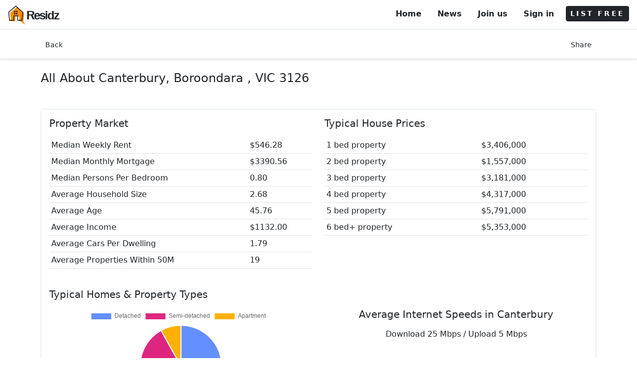

--- FILE ---
content_type: text/html; charset=utf-8
request_url: https://www.residz.com/canterbury-vic
body_size: 41956
content:
<!DOCTYPE html>
<html class="h-100" lang="en">
<head>
    <!--<link rel="alternate" hreflang="en" />-->
    <meta charset="utf-8" />
    <meta name="viewport" content="width=device-width, initial-scale=1, user-scalable=1" />
    <meta name="google-adsense-account" content="ca-pub-9202742496584999">

    <title>Canterbury VIC Real Estate | House Prices &amp; Boroondara Market Insights</title>

    <!-- Global site tag (gtag.js) - Google Analytics -->
    
    <link rel="canonical" href="https://www.residz.com/canterbury-vic" />

    <meta name="description" content="Explore Canterbury VIC 3126 real estate — listings, house prices, crime rates, schools, climate data and suburb insights." />


    <script type="application/ld+json">
        {
          "@context": "https://schema.org",
          "@type": "Dataset", // Using Dataset as a container for statistical/average data
          "name": "Suburb Profile and Real Estate Data for Canterbury",
          "description": "A collection of data including property price trends, school catchment, and demographic statistics for Canterbury.",
          "creator": "Residz",
          "publisher": {
            "@type": "Organization",
            "name": "Residz",
            "url": "https://www.residz.com/"
          },
          "@graph": [
            {
              "@type": "Place",
              "name": "Canterbury, VIC (3126)",
              "image": "https://www.residz.com/ResidzFE/img/residz-logo.png",
              "url": "https://www.residz.com/canterbury-vic",
              "description": "Information and real estate data for Canterbury including property prices, housing stock, climate, local schools, and public transport.",
              "address": {
                "@type": "PostalAddress",
                "addressLocality": "Canterbury",
                "addressRegion": "VIC",
                "postalCode": "3126",
                "addressCountry": "AU"
              },
              "priceRange": "$$$",
              "additionalProperty": [
            {
            "@type": "PropertyValue",
            "name": "Average 1 Bedroom House Price",
            "description": "Average sale price for a 1 bedroom house in Canterbury, VIC.",
            "value": {
            "@type": "QuantitativeValue",
            "unitText": "AUD",
            "value": "3406000"
            }
            },

            {
            "@type": "PropertyValue",
            "name": "Average 2 Bedroom House Price",
            "description": "Average sale price for a 2 bedroom house in Canterbury, VIC.",
            "value": {
            "@type": "QuantitativeValue",
            "unitText": "AUD",
            "value": "1557000"
            }
            },

            {
            "@type": "PropertyValue",
            "name": "Average 3 Bedroom House Price",
            "description": "Average sale price for a 3 bedroom house in Canterbury, VIC.",
            "value": {
            "@type": "QuantitativeValue",
            "unitText": "AUD",
            "value": "3181000"
            }
            },

            {
            "@type": "PropertyValue",
            "name": "Average 4 Bedroom House Price",
            "description": "Average sale price for a 4 bedroom house in Canterbury, VIC.",
            "value": {
            "@type": "QuantitativeValue",
            "unitText": "AUD",
            "value": "4317000"
            }
            },

            {
            "@type": "PropertyValue",
            "name": "Average 5 Bedroom House Price",
            "description": "Average sale price for a 5 bedroom house in Canterbury, VIC.",
            "value": {
            "@type": "QuantitativeValue",
            "unitText": "AUD",
            "value": "5791000"
            }
            },

            {
            "@type": "PropertyValue",
            "name": "Average 6+ Bedroom House Price",
            "description": "Average sale price for a 6+ bedroom house in Canterbury, VIC.",
            "value": {
            "@type": "QuantitativeValue",
            "unitText": "AUD",
            "value": "5353000"
            }
            }
              ]
            },

            // 2. BreadcrumbList Schema
            {
              "@type": "BreadcrumbList",
              "itemListElement": [
                {
                  "@type": "ListItem",
                  "position": 1,
                  "name": "Home",
                  "item": "https://www.residz.com/"
                },
                {
                  "@type": "ListItem",
                  "position": 2,
                  "name": "Canterbury",
                  "item": "https://www.residz.com/canterbury-vic"
                }
              ]
            }
          ]
        }
    </script>


    <link rel="icon" type="image/x-icon" href="/ResidzFE/img/favicon.png" />

    <!--preconnect-->
    <link rel="preconnect" href="https://residzdata.mapcite.com">
  
    <link rel="preconnect" href="https://connect.facebook.net">
    <link rel="preconnect" href="https://www.googletagmanager.com">
    <link rel="preconnect" href="https://www.facebook.com">

    <!--styles-->
    <!-- Custom fonts-->
    <link as="font" href="https://fonts.googleapis.com/css2?family=Spartan:wght@400;500;600;700&display=swap">
    <!-- Bootstrap CSS -->
    <link defer rel="stylesheet" media="screen" href="/ResidzFE/vendor/bootstrap/css/bootstrap5.min.css" />
    <script async src="https://pagead2.googlesyndication.com/pagead/js/adsbygoogle.js?client=ca-pub-9202742496584999"
            crossorigin="anonymous"></script>
    <style>


        /* links */

        a, .btn-link {
            color: #212529;
            text-decoration: none;
        }

            a:hover, .btn-link:hover {
                color: #212529;
                background-color: transparent;
                text-decoration: underline;
            }

        nav .list-group-item {
            border: none !important;
            padding-bottom: 0 !important;
        }

        .spartan {
            font-family: 'Spartan', sans-serif;
            letter-spacing: -2px;
            src: local('Spartan'), local('Spartan'), url(https://fonts.gstatic.com/s/spartan/v3/l7gfbjR61M69yt8Z2QytlBfK.woff2) format('woff2');
            font-display: swap;
        }

        .spinner-border-sm {

            --bs-spinner-border-width: 0.15em;
        }

    </style>




</head>

<body class="h-100">


        <!-- Google Tag Manager (noscript) -->
        <noscript>
            <iframe src="https://www.googletagmanager.com/ns.html?id=GTM-PW7FG26" height="0" width="0" style="display:none;visibility:hidden"></iframe>
        </noscript>
        <!-- End Google Tag Manager (noscript) -->

    <nav class="d-flex justify-content-between bg-white border-bottom py-2 px-3">

        <a href="/">
            <img src="/ResidzFE/img/logo.svg" alt="residz logo" style="height:40px; width:40px;" class="d-inline" /><span class="spartan fw-bold fs-4 position-relative text-dark" style="top:5px; left:-3px;">Residz</span>
        </a>

        





<ul class="list-group list-group-horizontal">

    <li class="list-group-item d-none d-md-block fw-semibold">
        <a href="/" class="nav-link"> Home</a>
    </li>

    <li class="list-group-item d-none d-md-block fw-semibold">
        <a href="/News" class="nav-link">News</a>
    </li>

        <li class="list-group-item d-none d-md-block fw-semibold"><a class="nav-link" href="/Identity/Account/Register">Join us</a></li>
        <li class="list-group-item fw-semibold me-2"><a class="nav-link" href="/Identity/Account/Login?returnUrl=%2Fcanterbury-vic">Sign in</a></li>

    <li class="list-group-item p-0 pt-1">
        <a id="navModalBtn" href="#" class="btn btn-sm btn-dark fw-semibold" style="letter-spacing:.2rem" data-bs-toggle="modal" data-bs-target="#sellingPathModal" data-path="listSearch" data-address="" data-lat="" data-lng=""> LIST FREE</a>
    </li>

</ul>

    </nav>

    <!-- app body -->
    <div id="appBody" class="w-100" style="z-index:1;">
        



<style>

    .map {
        height: 300px;
    }

        .map:hover {
            cursor: pointer;
        }

    #map .ol-viewport {
        border-radius: 0px !important;
    }

    #climateTable > .table td, #climateTable > .table th {
        border: 0px !important;
        text-align: center;
    }

</style>


    <!-- nav  -->
    <div class="border-bottom bg-white shadow-sm p-1 pt-3 pb-2" style="top:0px; z-index:4;">
        <div class="container d-md-flex justify-content-between">

            <a id="searchNav" href="#" onclick="goBack();" class="btn btn-sm btn-link mb-1">
                Back
            </a>

            <!-- Button trigger share modal -->
            <button type="button" class="btn btn-sm btn-link mb-1" onclick="share();">
                Share
            </button>

        </div>
    </div>


    <!-- main -->
    <div class="container my-4">

    <h1 class="fs-4 fw-semi-bold mb-3" id="propertyAddress">

All About Canterbury,            <a href="/boroondara-vic">
                Boroondara
            </a>
, VIC 3126
    </h1>

    

        <!---->
        <div class="rounded border p-3 my-5">
        
        <!-- Property Market Section -->
        <div class="row">
            <!-- Property Market Table -->
            <div class="col-md-6 mb-4">
                <h2 class="fs-5 fw-semi-bold mb-3">Property Market</h2>
                <table class="table table-sm">
                    <tr>
                        <td>Median Weekly Rent</td>
                        <td>$546.28</td>
                    </tr>
                    <tr>
                        <td>Median Monthly Mortgage</td>
                        <td>$3390.56</td>
                    </tr>
                    <tr>
                        <td>Median Persons Per Bedroom</td>
                        <td>0.80</td>
                    </tr>
                    <tr>
                        <td>Average Household Size</td>
                        <td>2.68</td>
                    </tr>
                    <tr>
                        <td>Average Age</td>
                        <td>45.76</td>
                    </tr>
                    <tr>
                        <td>Average Income</td>
                        <td>$1132.00</td>
                    </tr>
                    <tr>
                        <td>Average Cars Per Dwelling</td>
                        <td>1.79</td>
                    </tr>
                    <tr>
                        <td>Average Properties Within 50M</td>
                        <td>19</td>
                    </tr>
                </table>
            </div>

            <!-- Typical House Prices Table -->
            <div class="col-md-6 mb-4">
                <h2 class="fs-5 fw-semi-bold mb-3">Typical House Prices</h2>
                <table class="table table-sm">
                                <tr>
                                    <td> 1 bed property</td>
                                    <td>$3,406,000</td>
                                </tr>
                                <tr>
                                    <td> 2 bed property</td>
                                    <td>$1,557,000</td>
                                </tr>
                                <tr>
                                    <td> 3 bed property</td>
                                    <td>$3,181,000</td>
                                </tr>
                                <tr>
                                    <td> 4 bed property</td>
                                    <td>$4,317,000</td>
                                </tr>
                                <tr>
                                    <td> 5 bed property</td>
                                    <td>$5,791,000</td>
                                </tr>
                                <tr>
                                    <td> 6 bed&#x2B; property</td>
                                    <td>$5,353,000</td>
                                </tr>
                </table>
            </div>
        </div>


            <!-- house stock-->
        <h2 class="fs-5 fw-semi-bold mb-3">Typical Homes & Property Types</h2>

        <div class="row">
            <!-- Housing Stock Pie Chart Column -->
            <div class="col-md-6 mb-4">
                <div style="height:200px;">
                    <canvas id="pie-chartcanvas-1"></canvas>
                </div>
            </div>

            <!-- Internet Speeds Column -->
                <div class="col-md-6 mb-4 ">
                    <h2 class="fs-5 fw-semi-bold mb-3 text-center">
                        Average Internet Speeds in Canterbury
                    </h2>

                    <div class="text-center">
                                    <p class="mb-2">Download 25 Mbps / Upload 5 Mbps</p>
                    </div>
                </div>
        </div>



        </div>

            <h2 class="fs-5 fw-semibold mb-3">Canterbury Real Estate Market Outlook</h2>
            <p>
                Thinking about buying in Canterbury? Now could not be a better time,

 with 4177 residential properties there's certainly plenty to choose from.
The average property price in this area is in the region of $3,468,000 with prices in this suburb ranging from $634,000 to $16,232,000.
Canterbury is located fairly close to the coast at just 9Km so as well as great views of the ocean and access to beaches, demand and valuations are likely to be a bit higher here.            </p>
            <p class="my-2 fs-6" >
                Good balance between supply and demand ensures a range of affordable options within budget limits. Recent increases in listings may provide buying opportunities. Low average incomes in Canterbury is reflected in smaller and lower quality accommodation. Over time this may change providsing long-term returns but in the short to medium term, prices are likely to be less than state averages. The slightly lower than average earnings from occupations in Canterbury changes the housing and lifestyle preference. It is more a matter of what can be afforded rather than what would we prefer, leading to slower price increases over time. High density population in Canterbury requires consistent turnover in housing ensuring constant demand. Housing styles may be a mix of low, medium, and high density, providing choice for well-financed buyers and value growth over time. High industry presence in the wider area is a double-edged sword. While local employment options are high, the presence of industrial buildings may negatively impact lifestyle perception. Demand from first home buyers and investors however ensures good price growth.
            </p>
            <a class="btn btn-outline-dark mt-1 mb-1" href="/demandValuation" title="Get an instant valuation for any property in Canterbury">Instant Property Valuation</a>

        <!-- map -->
        <div id="mapContainer" class="position-relative my-5">

            <div id="map" class="map">
                <!-- map buttons -->
                <div class="position-absolute" style="left: 6px; top: 5px; z-index:3;">
                    <button class="btn btn-sm btn-outline-dark bg-white d-block p-1 mb-1" onclick="zoomToBtn(+1)"><img src="/ResidzFE/img/icons/icons8-zoom-in.svg" style="height: 28px; width: 28px;" alt="map zoom in icon" /></button>
                    <button class="btn btn-sm btn-outline-dark bg-white d-block p-1 mb-1" onclick="zoomToBtn(-1)"><img src="/ResidzFE/img/icons/icons8-zoom-out.svg" style=" height: 28px; width: 28px;" alt="map zoom out icon" /></button>
                </div>
            </div>

        </div>

    

    <h2 id="wikiDescription" class="fw-normal my-2 fs-6">
<p>The housing market in Canterbury, a prestigious suburb in Boroondara, VIC, is renowned for its opulent and historic residential architecture, characterized by grand Victorian and Edwardian homes. As one of Melbourne's most affluent suburbs, Canterbury commands some of the highest property prices in the city, making it a highly sought-after area for families and professionals seeking a luxurious, peaceful lifestyle. The market here is known for its stability and resilience, often being less affected by economic fluctuations compared to other parts of Melbourne. With a blend of beautifully preserved heritage homes and modern, upscale developments, Canterbury offers a unique appeal. The tree-lined streets, expansive parks, and proximity to elite schools enhance its attractiveness for those prioritizing a serene yet connected living environment.</p>
<p>Living in Canterbury provides residents with a blend of tranquility and convenience. The suburb is home to several top-rated schools, including the prestigious Camberwell Grammar and Camberwell Girls Grammar schools, making it an ideal location for families prioritizing education. The suburb’s lush green spaces, such as Canterbury Gardens and nearby parks, offer ample opportunities for outdoor recreation and relaxation. Moreover, the area boasts excellent connectivity via the Canterbury and East Camberwell railway stations, as well as comprehensive tram and bus services, facilitating easy access to Melbourne’s CBD and surrounding suburbs. The local shopping precincts and cafes add a vibrant touch to the neighborhood, while its strong sense of community and safety contribute to its appeal as a prime residential locale.</p>    </h2>


        <!--house listings-->
        <div class="border rouned p-3">
                    <h2 class="fs-5 fw-semi-bold mb-3">
                        Houses for sale in Canterbury
                    </h2>
            <table id='forsale' class="table table-striped">
                    <tr>
                            <td>
                            <img class='img-thumbnail' style='height:50px;width:50px' src='https://residzdata.mapcite.com/agentData/logos/Century21.png' alt='Century 21'/>

                            </td>
                        <td>
                        <a href="/Property/unit-523-2e-charles-street-canterbury-nsw-2193/GANSW719231209">Unit 523, 2E Charles Street, Canterbury, NSW,  2193</a>
                        </td>

                    <td><img src="/ResidzFE/img/LineAwesome/bed-solid.svg" style="height:20px;width:25px" alt="Beds">2</td>

                    <td><img src="/ResidzFE/img/LineAwesome/bath-solid.svg" style="height:20px;width:25px" alt="Bathrooms">2</td>
                        <td>
                            <img src="/ResidzFE/img/LineAwesome/car-solid.svg" style="height:20px;width:25px" alt="Parking"> 1                        </td>
                        <td>$715,000 TO $749,000</td>
                    </tr>
                    <tr>
                            <td>
                            <img class='img-thumbnail' style='height:50px;width:50px' src='https://residzdata.mapcite.com/agentData/logos/Century21.png' alt='Century 21'/>

                            </td>
                        <td>
                        <a href="/Property/unit-203-396-398-canterbury-road-canterbury-nsw-2193/GANSW719812261">Unit 203, 396-398 Canterbury Road, Canterbury, NSW,  2193</a>
                        </td>

                    <td><img src="/ResidzFE/img/LineAwesome/bed-solid.svg" style="height:20px;width:25px" alt="Beds">1</td>

                    <td><img src="/ResidzFE/img/LineAwesome/bath-solid.svg" style="height:20px;width:25px" alt="Bathrooms">1</td>
                        <td>
                            <img src="/ResidzFE/img/LineAwesome/car-solid.svg" style="height:20px;width:25px" alt="Parking"> 1                        </td>
                        <td>$519,000</td>
                    </tr>
                    <tr>
                            <td>
                            <img class='img-thumbnail' style='height:50px;width:50px' src='https://residzdata.mapcite.com/agentData/logos/LJHooker.png' alt='LJ Hooker'/>

                            </td>
                        <td>
                        <a href="/Property/unit-9-13-ward-avenue-canterbury-nsw-2193/GANSW704307810">Unit 9, 13 Ward Avenue, Canterbury, NSW,  2193</a>
                        </td>

                    <td><img src="/ResidzFE/img/LineAwesome/bed-solid.svg" style="height:20px;width:25px" alt="Beds">1</td>

                    <td><img src="/ResidzFE/img/LineAwesome/bath-solid.svg" style="height:20px;width:25px" alt="Bathrooms">1</td>
                        <td>
                            <img src="/ResidzFE/img/LineAwesome/car-solid.svg" style="height:20px;width:25px" alt="Parking"> 1                        </td>
                        <td>Please Call</td>
                    </tr>
                    <tr>
                            <td>
                            <img class='img-thumbnail' style='height:50px;width:50px' src='https://residzdata.mapcite.com/agentData/logos/LJHooker.png' alt='LJ Hooker'/>

                            </td>
                        <td>
                        <a href="/Property/unit-15-237-239-canterbury-road-canterbury-nsw-2193/GANSW718596909">Unit 15, 237-239 Canterbury Road, Canterbury, NSW,  2193</a>
                        </td>

                    <td><img src="/ResidzFE/img/LineAwesome/bed-solid.svg" style="height:20px;width:25px" alt="Beds">2</td>

                    <td><img src="/ResidzFE/img/LineAwesome/bath-solid.svg" style="height:20px;width:25px" alt="Bathrooms">2</td>
                        <td>
                            <img src="/ResidzFE/img/LineAwesome/car-solid.svg" style="height:20px;width:25px" alt="Parking"> 1                        </td>
                        <td>For Sale - $690,000 - $720,000</td>
                    </tr>
                    <tr>
                            <td>
                            <img class='img-thumbnail' style='height:50px;width:50px' src='https://residzdata.mapcite.com/agentData/logos/LJHooker.png' alt='LJ Hooker'/>

                            </td>
                        <td>
                        <a href="/Property/unit-105-8-broughton-street-canterbury-nsw-2193/GANSW718900438">Unit 105, 8 Broughton Street, Canterbury, NSW,  2193</a>
                        </td>

                    <td><img src="/ResidzFE/img/LineAwesome/bed-solid.svg" style="height:20px;width:25px" alt="Beds">2</td>

                    <td><img src="/ResidzFE/img/LineAwesome/bath-solid.svg" style="height:20px;width:25px" alt="Bathrooms">2</td>
                        <td>
                            <img src="/ResidzFE/img/LineAwesome/car-solid.svg" style="height:20px;width:25px" alt="Parking"> 1                        </td>
                        <td>$699,000</td>
                    </tr>
                    <tr>
                            <td>
                            <img class='img-thumbnail' style='height:50px;width:50px' src='https://residzdata.mapcite.com/agentData/logos/McGrath.png' alt='McGrath'/>

                            </td>
                        <td>
                        <a href="/Property/92-northcote-street-canterbury-nsw-2193/GANSW704307262">92 Northcote Street, Canterbury, NSW,  2193</a>
                        </td>

                    <td><img src="/ResidzFE/img/LineAwesome/bed-solid.svg" style="height:20px;width:25px" alt="Beds">3</td>

                    <td><img src="/ResidzFE/img/LineAwesome/bath-solid.svg" style="height:20px;width:25px" alt="Bathrooms">2</td>
                        <td>
                            <img src="/ResidzFE/img/LineAwesome/car-solid.svg" style="height:20px;width:25px" alt="Parking"> 0                        </td>
                        <td>$1,950,000 to $2,050,000</td>
                    </tr>
                    <tr>
                            <td>
                            <img class='img-thumbnail' style='height:50px;width:50px' src='https://residzdata.mapcite.com/agentData/logos/OneAgency.png' alt='OneAgency'/>

                            </td>
                        <td>
                        <a href="/Property/unit-23-121-127-canterbury-road-canterbury-nsw-2193/GANSW704306534">Unit 23, 121-127 Canterbury Road, Canterbury, NSW,  2193</a>
                        </td>

                    <td><img src="/ResidzFE/img/LineAwesome/bed-solid.svg" style="height:20px;width:25px" alt="Beds"></td>

                    <td><img src="/ResidzFE/img/LineAwesome/bath-solid.svg" style="height:20px;width:25px" alt="Bathrooms"></td>
                        <td>
                        </td>
                        <td>$450,000 - $480,000</td>
                    </tr>
                    <tr>
                            <td>
                            <img class='img-thumbnail' style='height:50px;width:50px' src='https://residzdata.mapcite.com/agentData/logos/Raine&Horne.png' alt='Raine&Horne'/>

                            </td>
                        <td>
                        <a href="/Property/unit-104-2a-cooks-avenue-canterbury-nsw-2193/GANSW720083967">Unit 104, 2A Cooks Avenue, Canterbury, NSW,  2193</a>
                        </td>

                    <td><img src="/ResidzFE/img/LineAwesome/bed-solid.svg" style="height:20px;width:25px" alt="Beds">2</td>

                    <td><img src="/ResidzFE/img/LineAwesome/bath-solid.svg" style="height:20px;width:25px" alt="Bathrooms">2</td>
                        <td>
                            <img src="/ResidzFE/img/LineAwesome/car-solid.svg" style="height:20px;width:25px" alt="Parking"> 1                        </td>
                        <td></td>
                    </tr>
                    <tr>
                            <td>
                            <img class='img-thumbnail' style='height:50px;width:50px' src='https://residzdata.mapcite.com/agentData/logos/R&W.png' alt='R&W'/>

                            </td>
                        <td>
                        <a href="/Property/unit-106-4-broughton-street-canterbury-nsw-2193/GANSW718798809">Unit 106, 4 Broughton Street, Canterbury, NSW,  2193</a>
                        </td>

                    <td><img src="/ResidzFE/img/LineAwesome/bed-solid.svg" style="height:20px;width:25px" alt="Beds"></td>

                    <td><img src="/ResidzFE/img/LineAwesome/bath-solid.svg" style="height:20px;width:25px" alt="Bathrooms"></td>
                        <td>
                            <img src="/ResidzFE/img/LineAwesome/car-solid.svg" style="height:20px;width:25px" alt="Parking"> 1                        </td>
                        <td>For Sale $599,000</td>
                    </tr>
                    <tr>
                            <td>
                            <img class='img-thumbnail' style='height:50px;width:50px' src='https://residzdata.mapcite.com/agentData/logos/R&W.png' alt='R&W'/>

                            </td>
                        <td>
                        <a href="/Property/unit-49-20-close-street-canterbury-nsw-2193/GANSW717462031">Unit 49, 20 Close Street, Canterbury, NSW,  2193</a>
                        </td>

                    <td><img src="/ResidzFE/img/LineAwesome/bed-solid.svg" style="height:20px;width:25px" alt="Beds"></td>

                    <td><img src="/ResidzFE/img/LineAwesome/bath-solid.svg" style="height:20px;width:25px" alt="Bathrooms"></td>
                        <td>
                            <img src="/ResidzFE/img/LineAwesome/car-solid.svg" style="height:20px;width:25px" alt="Parking"> 1                        </td>
                        <td>For Sale - Tina Fotopoulos</td>
                    </tr>
                    <tr>
                            <td>
                            <img class='img-thumbnail' style='height:50px;width:50px' src='https://residzdata.mapcite.com/agentData/logos/R&W.png' alt='R&W'/>

                            </td>
                        <td>
                        <a href="/Property/unit-202-243-canterbury-road-canterbury-nsw-2193/GANSW719257602">Unit 202, 243 Canterbury Road, Canterbury, NSW,  2193</a>
                        </td>

                    <td><img src="/ResidzFE/img/LineAwesome/bed-solid.svg" style="height:20px;width:25px" alt="Beds"></td>

                    <td><img src="/ResidzFE/img/LineAwesome/bath-solid.svg" style="height:20px;width:25px" alt="Bathrooms"></td>
                        <td>
                            <img src="/ResidzFE/img/LineAwesome/car-solid.svg" style="height:20px;width:25px" alt="Parking"> 1                        </td>
                        <td>Off Market Opportunity</td>
                    </tr>
                    <tr>
                            <td>
                            <img class='img-thumbnail' style='height:50px;width:50px' src='https://residzdata.mapcite.com/agentData/logos/RayWhite.png' alt='Ray White'/>

                            </td>
                        <td>
                        <a href="/Property/unit-209-215-217-canterbury-road-canterbury-nsw-2193/GANSW719733423">Unit 209, 215-217 Canterbury Road, Canterbury, NSW,  2193</a>
                        </td>

                    <td><img src="/ResidzFE/img/LineAwesome/bed-solid.svg" style="height:20px;width:25px" alt="Beds">2</td>

                    <td><img src="/ResidzFE/img/LineAwesome/bath-solid.svg" style="height:20px;width:25px" alt="Bathrooms">2</td>
                        <td>
                            <img src="/ResidzFE/img/LineAwesome/car-solid.svg" style="height:20px;width:25px" alt="Parking"> 1                        </td>
                        <td>555000</td>
                    </tr>
                    <tr>
                            <td>
                            <img class='img-thumbnail' style='height:50px;width:50px' src='https://residzdata.mapcite.com/agentData/logos/RayWhite.png' alt='Ray White'/>

                            </td>
                        <td>
                        <a href="/Property/unit-319-2d-charles-street-canterbury-nsw-2193/GANSW719238756">Unit 319, 2D Charles Street, Canterbury, NSW,  2193</a>
                        </td>

                    <td><img src="/ResidzFE/img/LineAwesome/bed-solid.svg" style="height:20px;width:25px" alt="Beds">2</td>

                    <td><img src="/ResidzFE/img/LineAwesome/bath-solid.svg" style="height:20px;width:25px" alt="Bathrooms">2</td>
                        <td>
                            <img src="/ResidzFE/img/LineAwesome/car-solid.svg" style="height:20px;width:25px" alt="Parking"> 1                        </td>
                        <td>684000</td>
                    </tr>
                    <tr>
                            <td>
                            <img class='img-thumbnail' style='height:50px;width:50px' src='https://residzdata.mapcite.com/agentData/logos/RayWhite.png' alt='Ray White'/>

                            </td>
                        <td>
                        <a href="/Property/unit-2-100a-northcote-street-canterbury-nsw-2193/GANSW720159427">Unit 2, 100A Northcote Street, Canterbury, NSW,  2193</a>
                        </td>

                    <td><img src="/ResidzFE/img/LineAwesome/bed-solid.svg" style="height:20px;width:25px" alt="Beds">24</td>

                    <td><img src="/ResidzFE/img/LineAwesome/bath-solid.svg" style="height:20px;width:25px" alt="Bathrooms">16</td>
                        <td>
                            <img src="/ResidzFE/img/LineAwesome/car-solid.svg" style="height:20px;width:25px" alt="Parking"> 16                        </td>
                        <td>9350000</td>
                    </tr>
                    <tr>
                            <td>
                            <img class='img-thumbnail' style='height:50px;width:50px' src='https://residzdata.mapcite.com/agentData/logos/StoneRealEstate.png' alt='Stone Real Estate'/>

                            </td>
                        <td>
                        <a href="/Property/unit-521-314-canterbury-road-canterbury-nsw-2193/GANSW719391296">Unit 521, 314 Canterbury Road, Canterbury, NSW,  2193</a>
                        </td>

                    <td><img src="/ResidzFE/img/LineAwesome/bed-solid.svg" style="height:20px;width:25px" alt="Beds">2</td>

                    <td><img src="/ResidzFE/img/LineAwesome/bath-solid.svg" style="height:20px;width:25px" alt="Bathrooms">2</td>
                        <td>
                            <img src="/ResidzFE/img/LineAwesome/car-solid.svg" style="height:20px;width:25px" alt="Parking"> 1                        </td>
                        <td>Just Listed - Contact Agent</td>
                    </tr>
                    <tr>
                            <td>
                            <img class='img-thumbnail' style='height:50px;width:50px' src='https://residzdata.mapcite.com/agentData/logos/StoneRealEstate.png' alt='Stone Real Estate'/>

                            </td>
                        <td>
                        <a href="/Property/unit-304-314-canterbury-road-canterbury-nsw-2193/GANSW719389187">Unit 304, 314 Canterbury Road, Canterbury, NSW,  2193</a>
                        </td>

                    <td><img src="/ResidzFE/img/LineAwesome/bed-solid.svg" style="height:20px;width:25px" alt="Beds">1</td>

                    <td><img src="/ResidzFE/img/LineAwesome/bath-solid.svg" style="height:20px;width:25px" alt="Bathrooms">1</td>
                        <td>
                            <img src="/ResidzFE/img/LineAwesome/car-solid.svg" style="height:20px;width:25px" alt="Parking"> 1                        </td>
                        <td>For Sale-One Bedroom Plus Study</td>
                    </tr>
                    <tr>
                            <td>
                            <img class='img-thumbnail' style='height:50px;width:50px' src='https://residzdata.mapcite.com/agentData/logos/TheAgency.png' alt='The Agency'/>

                            </td>
                        <td>
                        <a href="/Property/unit-16-237-239-canterbury-road-canterbury-nsw-2193/GANSW718596910">Unit 16, 237-239 Canterbury Road, Canterbury, NSW,  2193</a>
                        </td>

                    <td><img src="/ResidzFE/img/LineAwesome/bed-solid.svg" style="height:20px;width:25px" alt="Beds">2</td>

                    <td><img src="/ResidzFE/img/LineAwesome/bath-solid.svg" style="height:20px;width:25px" alt="Bathrooms">2</td>
                        <td>
                            <img src="/ResidzFE/img/LineAwesome/car-solid.svg" style="height:20px;width:25px" alt="Parking"> 2                        </td>
                        <td>$629,000</td>
                    </tr>
                    <tr>
                            <td>
                            <img class='img-thumbnail' style='height:50px;width:50px' src='https://residzdata.mapcite.com/agentData/logos/Woodards.png' alt='Woodards'/>

                            </td>
                        <td>
                        <a href="/Property/9-church-street-canterbury-nsw-2193/GANSW704304411">9 Church Street, Canterbury, NSW,  2193</a>
                        </td>

                    <td><img src="/ResidzFE/img/LineAwesome/bed-solid.svg" style="height:20px;width:25px" alt="Beds">3</td>

                    <td><img src="/ResidzFE/img/LineAwesome/bath-solid.svg" style="height:20px;width:25px" alt="Bathrooms">2</td>
                        <td>
                            <img src="/ResidzFE/img/LineAwesome/car-solid.svg" style="height:20px;width:25px" alt="Parking"> 1                        </td>
                        <td>$1,890,000</td>
                    </tr>

            </table>


        <a class="btn btn-outline-dark mt-1 mb-1" title="Search for properties in Canterbury" href="/forsale/Canterbury">Properties for sale in Canterbury</a>
        </div>

        <hr class="my-4 border-0" id="schoolsAnchor">

    <hr class="my-4 border-0" id="pricesAnchor">

    <div class="row">
        <!-- Recently Sold Properties Column -->
        <div class="col-md-6 mb-4">
                <div class="border rounded p-3" style="height:500px; display:flex; flex-direction:column;">
                    <!-- Fixed header -->
                    <h2 class="fs-5 fw-semi-bold mb-3 flex-shrink-0">
                        Recently Sold Properties in Canterbury
                    </h2>

                    <!-- Scrollable table -->
                    <div style="overflow-y:auto; flex-grow:1;">
                        <table class="table table-sm mb-0">
                                <tr>
                                    <td>28-10-2025</td>
                                    <td>$788,000</td>
                                    <td><a href="/property/19%2f277-canterbury-road-canterbury-vic-2193/GANSW719572629">19 / 277 Canterbury Road</a></td>
                                </tr>
                                <tr>
                                    <td>17-10-2025</td>
                                    <td>$500,000</td>
                                    <td><a href="/property/2%2f8-rome-street-canterbury-vic-2193/GANSW717985638">2 / 8 Rome Street</a></td>
                                </tr>
                                <tr>
                                    <td>17-10-2025</td>
                                    <td>$865,000</td>
                                    <td><a href="/property/69%2f20-close-street-canterbury-vic-2193/GANSW717462051">69 / 20 Close Street</a></td>
                                </tr>
                                <tr>
                                    <td>16-10-2025</td>
                                    <td>$500,000</td>
                                    <td><a href="/property/207%2f396-canterbury-road-canterbury-vic-2193/GANSW719714854">207 / 396 Canterbury Road</a></td>
                                </tr>
                                <tr>
                                    <td>15-10-2025</td>
                                    <td>$955,000</td>
                                    <td><a href="/property/406%2f4-broughton-street-canterbury-vic-2193/GANSW718798836">406 / 4 Broughton Street</a></td>
                                </tr>
                                <tr>
                                    <td>10-10-2025</td>
                                    <td>$2,230,000</td>
                                    <td><a href="/property/83-northcote-street-canterbury-victoria-2193/GANSW704307253">83 Northcote Street</a></td>
                                </tr>
                                <tr>
                                    <td>07-10-2025</td>
                                    <td>$1,950,000</td>
                                    <td><a href="/property/9-fore-street-canterbury-victoria-2193/GANSW704312163">9 Fore Street</a></td>
                                </tr>
                                <tr>
                                    <td>03-10-2025</td>
                                    <td>$1,185,000</td>
                                    <td><a href="/property/23%2f38-minter-street-canterbury-vic-2193/GANSW704311098">23 / 38 Minter Street</a></td>
                                </tr>
                                <tr>
                                    <td>30-09-2025</td>
                                    <td>$920,000</td>
                                    <td><a href="/property/2%2f7-high-street-canterbury-vic-2193/GANSW717981753">2 / 7 High Street</a></td>
                                </tr>
                                <tr>
                                    <td>26-09-2025</td>
                                    <td>$1,850,000</td>
                                    <td><a href="/property/4%2f30-pheasant-street-canterbury-vic-2193/GANSW718515885">4 / 30 Pheasant Street</a></td>
                                </tr>
                                <tr>
                                    <td>25-09-2025</td>
                                    <td>$460,000</td>
                                    <td><a href="/property/129%2f314-canterbury-road-canterbury-vic-2193/GANSW719392440">129 / 314 Canterbury Road</a></td>
                                </tr>
                                <tr>
                                    <td>23-09-2025</td>
                                    <td>$260,000</td>
                                    <td><a href="/property/102%2f15-charles-street-canterbury-vic-2193/GANSW719168781">102 / 15 Charles Street</a></td>
                                </tr>
                                <tr>
                                    <td>22-09-2025</td>
                                    <td>$1,728,888</td>
                                    <td><a href="/property/7%2f28-phillips-avenue-canterbury-vic-2193/GANSW716484502">7 / 28 Phillips Avenue</a></td>
                                </tr>
                                <tr>
                                    <td>17-09-2025</td>
                                    <td>$12,500,000</td>
                                    <td><a href="/property/67-jeffrey-street-canterbury-victoria-2193/GANSW704301785">67 Jeffrey Street</a></td>
                                </tr>
                                <tr>
                                    <td>12-09-2025</td>
                                    <td>$609,888</td>
                                    <td><a href="/property/222%2f314-canterbury-road-canterbury-vic-2193/GANSW719388604">222 / 314 Canterbury Road</a></td>
                                </tr>
                                <tr>
                                    <td>10-09-2025</td>
                                    <td>$770,000</td>
                                    <td><a href="/property/4%2f13-dibbs-street-canterbury-vic-2193/GANSW704311237">4 / 13 Dibbs Street</a></td>
                                </tr>
                                <tr>
                                    <td>10-09-2025</td>
                                    <td>$790,000</td>
                                    <td><a href="/property/9%2f1-charles-street-canterbury-vic-2193/GANSW719079123">9 / 1 Charles Street</a></td>
                                </tr>
                                <tr>
                                    <td>09-09-2025</td>
                                    <td>$630,000</td>
                                    <td><a href="/property/5%2f16-rome-street-canterbury-vic-2193/GANSW704309114">5 / 16 Rome Street</a></td>
                                </tr>
                                <tr>
                                    <td>08-09-2025</td>
                                    <td>$1,600,000</td>
                                    <td><a href="/property/7-frederick-street-canterbury-victoria-2193/GANSW704301357">7 Frederick Street</a></td>
                                </tr>
                                <tr>
                                    <td>05-09-2025</td>
                                    <td>$830,000</td>
                                    <td><a href="/property/808%2f211-canterbury-road-canterbury-vic-2193/GANSW720095221">808 / 211 Canterbury Road</a></td>
                                </tr>
                                <tr>
                                    <td>04-09-2025</td>
                                    <td>$2,045,000</td>
                                    <td><a href="/property/7-northcote-street-canterbury-victoria-2193/GANSW704309860">7 Northcote Street</a></td>
                                </tr>
                                <tr>
                                    <td>03-09-2025</td>
                                    <td>$2,125,000</td>
                                    <td><a href="/property/15-wearne-street-canterbury-victoria-2193/GANSW704308004">15 Wearne Street</a></td>
                                </tr>
                                <tr>
                                    <td>01-09-2025</td>
                                    <td>$1,685,000</td>
                                    <td><a href="/property/5-ivy-street-canterbury-victoria-2193/GANSW704302481">5 Ivy Street</a></td>
                                </tr>
                                <tr>
                                    <td>01-09-2025</td>
                                    <td>$815,000</td>
                                    <td><a href="/property/25%2f10-broughton-street-canterbury-vic-2193/GANSW717887360">25 / 10 Broughton Street</a></td>
                                </tr>
                                <tr>
                                    <td>01-09-2025</td>
                                    <td>$1,685,000</td>
                                    <td><a href="/property/5-ivy-street-canterbury-victoria-2193/GANSW704302481">5 Ivy Street</a></td>
                                </tr>
                                <tr>
                                    <td>01-09-2025</td>
                                    <td>$815,000</td>
                                    <td><a href="/property/25%2f10-broughton-street-canterbury-vic-2193/GANSW717887360">25 / 10 Broughton Street</a></td>
                                </tr>
                                <tr>
                                    <td>29-08-2025</td>
                                    <td>$490,000</td>
                                    <td><a href="/property/109%2f314-canterbury-road-canterbury-vic-2193/GANSW719389257">109 / 314 Canterbury Road</a></td>
                                </tr>
                                <tr>
                                    <td>22-08-2025</td>
                                    <td>$520,000</td>
                                    <td><a href="/property/34%2f4-charles-street-canterbury-vic-2193/GANSW718799690">34 / 4 Charles Street</a></td>
                                </tr>
                                <tr>
                                    <td>21-08-2025</td>
                                    <td>$730,000</td>
                                    <td><a href="/property/408%2f211-canterbury-road-canterbury-vic-2193/GANSW720097655">408 / 211 Canterbury Road</a></td>
                                </tr>
                                <tr>
                                    <td>15-08-2025</td>
                                    <td>$59,000</td>
                                    <td><a href="/property/73%2f20-close-street-canterbury-vic-2193/GANSW717462055">73 / 20 Close Street</a></td>
                                </tr>
                                <tr>
                                    <td>15-08-2025</td>
                                    <td>$355,000</td>
                                    <td><a href="/property/908%2f15-charles-street-canterbury-vic-2193/GANSW719166528">908 / 15 Charles Street</a></td>
                                </tr>
                                <tr>
                                    <td>12-08-2025</td>
                                    <td>$667,500</td>
                                    <td><a href="/property/208%2f364-canterbury-road-canterbury-vic-2193/GANSW719868909">208 / 364 Canterbury Road</a></td>
                                </tr>
                                <tr>
                                    <td>06-08-2025</td>
                                    <td>$2,270,000</td>
                                    <td><a href="/property/8-mons-street-canterbury-victoria-2193/GANSW704301367">8 Mons Street</a></td>
                                </tr>
                                <tr>
                                    <td>06-08-2025</td>
                                    <td>$1,260,000</td>
                                    <td><a href="/property/39-canterbury-road-canterbury-victoria-2193/GANSW704308372">39 Canterbury Road</a></td>
                                </tr>
                                <tr>
                                    <td>05-08-2025</td>
                                    <td>$1,800,000</td>
                                    <td><a href="/property/2%2f30-pheasant-street-canterbury-vic-2193/GANSW718515883">2 / 30 Pheasant Street</a></td>
                                </tr>
                                <tr>
                                    <td>05-08-2025</td>
                                    <td>$1,100,000</td>
                                    <td><a href="/property/3%2f3-fore-street-canterbury-vic-2193/GANSW717356263">3 / 3 Fore Street</a></td>
                                </tr>
                                <tr>
                                    <td>29-07-2025</td>
                                    <td>$633,000</td>
                                    <td><a href="/property/4%2f341-canterbury-road-canterbury-vic-2193/GANSW718491720">4 / 341 Canterbury Road</a></td>
                                </tr>
                                <tr>
                                    <td>28-07-2025</td>
                                    <td>$900,000</td>
                                    <td><a href="/property/86%2f10-broughton-street-canterbury-vic-2193/GANSW704324125">86 / 10 Broughton Street</a></td>
                                </tr>
                                <tr>
                                    <td>28-07-2025</td>
                                    <td>$755,000</td>
                                    <td><a href="/property/202%2f243-canterbury-road-canterbury-vic-2193/GANSW719025155">202 / 243 Canterbury Road</a></td>
                                </tr>
                                <tr>
                                    <td>28-07-2025</td>
                                    <td>$900,000</td>
                                    <td><a href="/property/86%2f10-broughton-street-canterbury-vic-2193/GANSW704324125">86 / 10 Broughton Street</a></td>
                                </tr>
                                <tr>
                                    <td>28-07-2025</td>
                                    <td>$755,000</td>
                                    <td><a href="/property/202%2f243-canterbury-road-canterbury-vic-2193/GANSW719025155">202 / 243 Canterbury Road</a></td>
                                </tr>
                                <tr>
                                    <td>23-07-2025</td>
                                    <td>$1,750,000</td>
                                    <td><a href="/property/30-waratah-street-canterbury-victoria-2193/GANSW704311051">30 Waratah Street</a></td>
                                </tr>
                                <tr>
                                    <td>18-07-2025</td>
                                    <td>$545,000</td>
                                    <td><a href="/property/3%2f209-canterbury-road-canterbury-vic-2193/GANSW720019497">3 / 209 Canterbury Road</a></td>
                                </tr>
                                <tr>
                                    <td>18-07-2025</td>
                                    <td>$300,000</td>
                                    <td><a href="/property/101%2f15-charles-street-canterbury-vic-2193/GANSW719157294">101 / 15 Charles Street</a></td>
                                </tr>
                                <tr>
                                    <td>18-07-2025</td>
                                    <td>$545,000</td>
                                    <td><a href="/property/3%2f209-canterbury-road-canterbury-vic-2193/GANSW720019497">3 / 209 Canterbury Road</a></td>
                                </tr>
                                <tr>
                                    <td>18-07-2025</td>
                                    <td>$300,000</td>
                                    <td><a href="/property/101%2f15-charles-street-canterbury-vic-2193/GANSW719157294">101 / 15 Charles Street</a></td>
                                </tr>
                                <tr>
                                    <td>15-07-2025</td>
                                    <td>$855,000</td>
                                    <td><a href="/property/15%2f277-canterbury-road-canterbury-vic-2193/GANSW719584038">15 / 277 Canterbury Road</a></td>
                                </tr>
                                <tr>
                                    <td>14-07-2025</td>
                                    <td>$1,505,000</td>
                                    <td><a href="/property/1%2f14-minter-street-canterbury-vic-2193/GANSW704305121">1 / 14 Minter Street</a></td>
                                </tr>
                                <tr>
                                    <td>11-07-2025</td>
                                    <td>$870,000</td>
                                    <td><a href="/property/8%2f338-canterbury-road-canterbury-vic-2193/GANSW704305727">8 / 338 Canterbury Road</a></td>
                                </tr>
                                <tr>
                                    <td>11-07-2025</td>
                                    <td>$1,910,000</td>
                                    <td><a href="/property/1-napier-street-canterbury-victoria-2193/GANSW704312183">1 Napier Street</a></td>
                                </tr>
                        </table>
                    </div>
                </div>
        </div>


        <!-- Local Schools Column -->
        <div class="col-md-6 mb-4">
            <div class="border rounded p-3">
                <h2 class="fs-5 fw-semi-bold mb-3">Local Schools</h2>

                        <p>Canterbury Primary School</p>
                        <p>Canterbury Girls Secondary College</p>
                        <p>Strathcona Baptist Girls&#x27; Grammar</p>
                        <p>Camberwell Grammar School</p>
                        <p>Camberwell Girls Grammar School</p>
                        <p>Siena College Ltd</p>
                        <p>Camberwell High School</p>
                        <p>Fintona Girls&#x27; School</p>
                        <p>Balwyn Primary School</p>
                        <p>Our Lady of Good Counsel School</p>

                <small>(While the above schools are located within the suburb of Canterbury, there may also be nearby schools whose catchments cover this suburb)</small>
            </div>
        </div>
    </div>


        <hr class="my-4 border-0" id="crimeAnchor">

        <!--crime-->
        <div class="rounded border p-3">
        <h2 class="fs-5 fw-semi-bold mb-3">
            Local Crime Rate
        </h2>
            <p class="p-2 border rounded small font-weight-600 d-inline-block">
                <span>
                    Incidents
                    <svg height="10" width="20">
                        <g fill="none" stroke="black" stroke-width="4">
                            <path stroke="5" d="M5 5 l215 0" />
                        </g>
                    </svg>
                </span>
                <span class="mx-2">
                    Trend
                    <svg height="10" width="20">
                        <g fill="none" stroke="orange" stroke-width="4">
                            <path stroke-dasharray="5,5" d="M5 5 l215 0" />
                        </g>
                    </svg>
                </span>
                <span>
                    State Average
                    <svg height="10" width="20">
                        <g fill="none" stroke="lightgrey" stroke-width="4">
                            <path stroke="5" d="M5 5 l215 0" />
                        </g>
                    </svg>
                </span>
            </p>
            <div id="crimeList" class="row">
               <div class="col"> We are currently collecting information for this location.</div>
            </div>
        </div>

        

        

    <hr class="my-4 border-0" id="transportAnchor">

        <div class="row">
            <!-- Public Transport Column -->
            <div class="col-md-6 mb-4">
                <h2 class="fs-5 fw-semi-bold mb-3">Public Transport</h2>
                <div class="list-group">
                        <a href=https://www.google.com/maps/search/?api=1&query=-33.9103059,151.1400503&query=Railway Station target="_blank" class="list-group-item list-group-item-action">
                                <img src="/ResidzFE/img/LineAwesome/train-solid.svg" style="height:25px;width:25px" />
                             Dulwich Hill - Greater then 10KM
                        </a>
                        <a href=https://www.google.com/maps/search/?api=1&query=-33.9050316,151.1390454&query=Railway Station target="_blank" class="list-group-item list-group-item-action">
                                <img src="/ResidzFE/img/LineAwesome/train-solid.svg" style="height:25px;width:25px" />
                             Dulwich Grove - Greater then 10KM
                        </a>
                        <a href=https://www.google.com/maps/search/?api=1&query=-33.9018878,151.1381029&query=Railway Station target="_blank" class="list-group-item list-group-item-action">
                                <img src="/ResidzFE/img/LineAwesome/train-solid.svg" style="height:25px;width:25px" />
                             Arlington - Greater then 10KM
                        </a>
                        <a href=https://www.google.com/maps/search/?api=1&query=-33.8987916,151.1401452&query=Railway Station target="_blank" class="list-group-item list-group-item-action">
                                <img src="/ResidzFE/img/LineAwesome/train-solid.svg" style="height:25px;width:25px" />
                             Waratah Mills - Greater then 10KM
                        </a>
                        <a href=https://www.google.com/maps/search/?api=1&query=-33.9171961,151.0887104&query=Railway Station target="_blank" class="list-group-item list-group-item-action">
                                <img src="/ResidzFE/img/LineAwesome/train-solid.svg" style="height:25px;width:25px" />
                             Belmore - Greater then 10KM
                        </a>
                        <a href=https://www.google.com/maps/search/?api=1&query=-33.9105708,151.1026511&query=Railway Station target="_blank" class="list-group-item list-group-item-action">
                                <img src="/ResidzFE/img/LineAwesome/train-solid.svg" style="height:25px;width:25px" />
                             Campsie - Greater then 10KM
                        </a>
                        <a href=https://www.google.com/maps/search/?api=1&query=-33.9119882,151.1186885&query=Railway Station target="_blank" class="list-group-item list-group-item-action">
                                <img src="/ResidzFE/img/LineAwesome/train-solid.svg" style="height:25px;width:25px" />
                             Canterbury - Greater then 10KM
                        </a>
                        <a href=https://www.google.com/maps/search/?api=1&query=-33.9110089,151.140913&query=Railway Station target="_blank" class="list-group-item list-group-item-action">
                                <img src="/ResidzFE/img/LineAwesome/train-solid.svg" style="height:25px;width:25px" />
                             Dulwich Hill - Greater then 10KM
                        </a>
                        <a href=https://www.google.com/maps/search/?api=1&query=-33.9105924,151.1317928&query=Railway Station target="_blank" class="list-group-item list-group-item-action">
                                <img src="/ResidzFE/img/LineAwesome/train-solid.svg" style="height:25px;width:25px" />
                             Hurlstone Park - Greater then 10KM
                        </a>
                        <a href=https://www.google.com/maps/search/?api=1&query=-33.9316025,151.1248844&query=Railway Station target="_blank" class="list-group-item list-group-item-action">
                                <img src="/ResidzFE/img/LineAwesome/train-solid.svg" style="height:25px;width:25px" />
                             Bardwell Park - Greater then 10KM
                        </a>
                </div>
            </div>

            <!-- POI Column -->
            <div class="col-md-6 mb-4">
                <h2 class="fs-5 fw-semi-bold mb-3">Local Attractions & Points of Interest in Canterbury</h2>
                <div class="list-group">
                        <a href=https://www.google.com/maps/search/?api=1&query=-33.8757724,151.205910564668&query=Mall target="_blank" class="list-group-item list-group-item-action">
                                <img src="/ResidzFE/img/LineAwesome/shopping-bag-solid.svg" style="height:25px;width:25px" />
                             Skyview Shopping Plaza - Greater then 10KM
                        </a>
                        <a href=https://www.google.com/maps/search/?api=1&query=-33.8814357,151.12759095&query=Memorial target="_blank" class="list-group-item list-group-item-action">
                                <img src="/ResidzFE/img/LineAwesome/monument-solid.svg" style="height:25px;width:25px" />
                             Australian Air Cadets Memorial - Greater then 10KM
                        </a>
                        <a href=https://www.google.com/maps/search/?api=1&query=-33.8337295,151.0905625&query=Memorial target="_blank" class="list-group-item list-group-item-action">
                                <img src="/ResidzFE/img/LineAwesome/monument-solid.svg" style="height:25px;width:25px" />
                             Efogi - Greater then 10KM
                        </a>
                        <a href=https://www.google.com/maps/search/?api=1&query=-33.9088536,151.207486647859&query=Sports Centre target="_blank" class="list-group-item list-group-item-action">
                                <img src="/ResidzFE/img/LineAwesome/dumbbell-solid.svg" style="height:25px;width:25px" />
                             Gunyama Park Aquatic and Recreation Centre - Greater then 10KM
                        </a>
                        <a href=https://www.google.com/maps/search/?api=1&query=-33.89194895,151.151768052926&query=Sports Centre target="_blank" class="list-group-item list-group-item-action">
                                <img src="/ResidzFE/img/LineAwesome/dumbbell-solid.svg" style="height:25px;width:25px" />
                             Fanny Durack Aquatic Centre - Greater then 10KM
                        </a>
                        <a href=https://www.google.com/maps/search/?api=1&query=-33.8857114,151.1760474&query=Sports Centre target="_blank" class="list-group-item list-group-item-action">
                                <img src="/ResidzFE/img/LineAwesome/dumbbell-solid.svg" style="height:25px;width:25px" />
                             Camperdown Fitness - Greater then 10KM
                        </a>
                        <a href=https://www.google.com/maps/search/?api=1&query=-33.8984246,151.1783053&query=Memorial target="_blank" class="list-group-item list-group-item-action">
                                <img src="/ResidzFE/img/LineAwesome/monument-solid.svg" style="height:25px;width:25px" />
                             War Memorial - Greater then 10KM
                        </a>
                        <a href=https://www.google.com/maps/search/?api=1&query=-33.9104425,151.1926747&query=Monument target="_blank" class="list-group-item list-group-item-action">
                                <img src="/ResidzFE/img/LineAwesome/monument-solid.svg" style="height:25px;width:25px" />
                             Woolstores Alexandria Monument - Greater then 10KM
                        </a>
                        <a href=https://www.google.com/maps/search/?api=1&query=-33.870569,151.2049821&query=Attraction target="_blank" class="list-group-item list-group-item-action">
                                <img src="/ResidzFE/img/LineAwesome/landmark-solid.svg" style="height:25px;width:25px" />
                             Crone Architects - Greater then 10KM
                        </a>
                        <a href=https://www.google.com/maps/search/?api=1&query=-33.91553095,151.055107054054&query=Sports Centre target="_blank" class="list-group-item list-group-item-action">
                                <img src="/ResidzFE/img/LineAwesome/dumbbell-solid.svg" style="height:25px;width:25px" />
                             Mount Lewis Bowling Club - Greater then 10KM
                        </a>
                </div>
            </div>
        </div>



 }

    <hr class="my-4 border-0" id="climateAnchor">

    <!--climate-->
    <div class="rounded border p-3">

        <h2 class="fs-5 fw-semi-bold mb-3">
            Balmain East Weather – Average Local Climate by Month
        </h2>
<div class='table-responsive-sm'><Table class='table table-borderless' id='climateTable'><tr><th></th><th><i class='las la-cloud-rain la-lg'></i> (mm) <br/> RAIN</th><th style='word-wrap: break-word;min-width: 160px;max-width: 160px;'>Min <i class='las la-thermometer-quarter la-lg'></i> (°C) <br/> TEMP</th><th style='word-wrap: break-word;min-width: 160px;max-width: 160px;'>Max <i class='las la-thermometer-full la-lg'></i> (°C) <br/> TEMP</th><th style='word-wrap: break-word;min-width: 160px;max-width: 160px;'>Min <i class='las la-tint la-lg'></i> (%) <br/> HUMIDITY</th><th style='word-wrap: break-word;min-width: 160px;max-width: 160px;'>Max <i class='las la-tint la-lg'></i> (%) <br/> HUMIDITY</th><th><i class='las la-wind la-lg'></i> (m/sec) <br/> WIND</th><th><i class='las la-solar-panel la-lg'></i> (MJ/sq m) <br/> SOLAR</th></tr><tr><th>Jan</th><td>2.4</td><td>20.3</td><td>28.5</td><td>50.9</td><td>88.3</td><td>6.2</td><td>23.1</td></tr><tr><th>Feb</th><td>4.1</td><td>20.2</td><td>27.5</td><td>52.7</td><td>87.8</td><td>6.0</td><td>20.1</td></tr><tr><th>Mar</th><td>4.9</td><td>18.8</td><td>26.4</td><td>51.4</td><td>87.4</td><td>5.6</td><td>16.5</td></tr><tr><th>Apr</th><td>3.5</td><td>15.6</td><td>23.9</td><td>49.4</td><td>86.9</td><td>5.0</td><td>14.0</td></tr><tr><th>May</th><td>2.1</td><td>12.0</td><td>21.1</td><td>45.5</td><td>83.2</td><td>5.1</td><td>11.4</td></tr><tr><th>Jun</th><td>4.1</td><td>10.0</td><td>18.3</td><td>50.8</td><td>86.1</td><td>5.2</td><td>9.2</td></tr><tr><th>Jul</th><td>2.1</td><td>8.9</td><td>18.6</td><td>41.8</td><td>80.8</td><td>5.2</td><td>10.5</td></tr><tr><th>Aug</th><td>2.0</td><td>9.4</td><td>19.6</td><td>36.8</td><td>78.1</td><td>5.7</td><td>13.2</td></tr><tr><th>Sept</th><td>1.5</td><td>12.3</td><td>22.4</td><td>36.8</td><td>81.2</td><td>5.8</td><td>17.5</td></tr><tr><th>Oct</th><td>2.0</td><td>14.8</td><td>24.1</td><td>41.4</td><td>84.1</td><td>6.0</td><td>21.0</td></tr><tr><th>Nov</th><td>2.6</td><td>17.1</td><td>25.8</td><td>45.7</td><td>85.6</td><td>6.2</td><td>23.3</td></tr><tr><th>Dec</th><td>2.0</td><td>18.9</td><td>27.4</td><td>46.7</td><td>86.4</td><td>6.2</td><td>24.6</td></tr></Table></div>
        <p>
            <small>source: Australian Government Bureau of Meteorology</small>
        </p>
    </div>



        <hr class="my-4 border-0" id="suburbsAnchor">

        <!--nearby suburbs-->
            <h2 class="fs-5 fw-semi-bold mb-3">Nearby Suburbs</h2>
            <div>

<a class='btn btn-outline-dark me-2 mb-2' href="/deepdene-vic">Deepdene</a><a class='btn btn-outline-dark me-2 mb-2' href="/camberwell-vic">Camberwell</a><a class='btn btn-outline-dark me-2 mb-2' href="/balwyn-vic">Balwyn</a><a class='btn btn-outline-dark me-2 mb-2' href="/surrey-hills-vic">Surrey Hills</a><a class='btn btn-outline-dark me-2 mb-2' href="/hawthorn-east-vic">Hawthorn East</a><a class='btn btn-outline-dark me-2 mb-2' href="/mont-albert-vic">Mont Albert</a><a class='btn btn-outline-dark me-2 mb-2' href="/balwyn-north-vic">Balwyn North</a><a class='btn btn-outline-dark me-2 mb-2' href="/glen-iris-vic">Glen Iris</a><a class='btn btn-outline-dark me-2 mb-2' href="/mont-albert-north-vic">Mont Albert North</a><a class='btn btn-outline-dark me-2 mb-2' href="/hawthorn-vic">Hawthorn</a>
            </div>
    <!-- marketing explainer -->
    <p class="my-4 pt-5">
        Residz covers 12m+ Australian properties and brings together a wealth of data to give you a better understanding of an area. From crime and schools to bush fire, flood risk and more. Begin your search for properties for sale or learn more about where you currently reside. Residz is an exciting next-generation Real Estate platform getting better by the day!
    </p>

    <!-- Calculators: Repayment and Affordability side-by-side (responsive) -->
    <div class="row my-4">
        <div class="col-12 col-md-6 mb-4 d-flex justify-content-center">
            <div id="mortgage-calculator-container" class="card shadow-sm border-0">
   

    <div id="mortgage-calculator">
        <h3>Home Loan Repayment Calculator</h3>

        <div class="mc-input-group">
            <label>
                Loan amount ($)
                <input id="mc-amount" type="number" min="0" step="1000" value="200000" />
                <div class="mc-note">e.g. 200000</div>
            </label>

            <label>
                Interest rate (%)
                <input id="mc-rate" type="number" min="0" step="0.01" value="4.5" />
                <div class="mc-note">Annual percentage rate (APR)</div>
            </label>

            <label>
                Term (years)
                <input id="mc-years" type="number" min="1" step="1" value="25" />
                <div class="mc-note">Total length of the loan</div>
            </label>

            <label>
                Overpay/mo ($)
                <input id="mc-extra" type="number" min="0" step="0.01" value="0" />
                <div class="mc-note">Optional extra principal payment</div>
            </label>
        </div>

        <div class="mc-actions">
            <button id="mc-calc" class="mc-button" type="button">Calculate</button>
            <button id="mc-reset" class="mc-button" type="button">Reset</button>
            <label class="mc-checkbox-label"><input id="mc-show-table" type="checkbox" /> Show Repayment Schedule</label>
        </div>

        <div id="mc-results">
            <div><strong>Monthly payment (base):</strong> <span id="mc-monthly">—</span></div>
            <div><strong>Monthly payment (with extra):</strong> <span id="mc-monthly-extra">—</span></div>

            <div id="mc-total-interest-extra-row" class="hidden-result">
                <strong>Total interest (with extra):</strong> <span id="mc-total-interest-extra">—</span>
            </div>

            <div><strong>Total interest (no extra):</strong> <span id="mc-total-interest">—</span></div>
            <div><strong>Total cost (Loan + Interest):</strong> <span id="mc-total-paid">—</span></div>
            <div><strong>Loan payoff time (with extra):</strong> <span id="mc-payoff">—</span></div>
        </div>

        <div id="mc-table-header">Loan Repayment Schedule</div>

        <div id="mc-table">
        </div>

    </div>
</div>
<style>
    /* Modern, minimal styling (mostly unchanged) */
    #mortgage-calculator-container {
        max-width: 1000px;
        margin: 20px auto;
        font-family: -apple-system, BlinkMacSystemFont, "Segoe UI", Roboto, "Helvetica Neue", Arial, sans-serif;
        font-size: 14px;
        background-color: #ffffff;
        border-radius: 8px;
        box-shadow: 0 4px 12px rgba(0, 0, 0, 0.1);
        padding: 24px;
        border: 1px solid #e0e0e0;
    }

        #mortgage-calculator-container h3 {
            margin-top: 0;
            margin-bottom: 20px;
            font-size: 1.5em;
            color: #1a202c;
            border-bottom: 2px solid #3182ce;
            padding-bottom: 8px;
        }

    .mc-input-group {
        display: grid;
        grid-template-columns: 1fr 1fr;
        gap: 16px;
        margin-bottom: 15px;
    }

        .mc-input-group label {
            display: block;
            margin-bottom: 4px;
            font-weight: 600;
            color: #2d3748;
        }

        .mc-input-group input[type="number"] {
            width: 100%;
            padding: 10px 12px;
            border: 1px solid #cbd5e0;
            border-radius: 6px;
            box-sizing: border-box;
            transition: border-color 0.2s, box-shadow 0.2s;
        }

            .mc-input-group input[type="number"]:focus {
                border-color: #3182ce;
                box-shadow: 0 0 0 3px rgba(49, 130, 206, 0.2);
                outline: none;
            }

    .mc-actions {
        display: flex;
        gap: 10px;
        align-items: center;
        flex-wrap: wrap;
        margin-top: 20px;
        padding-top: 15px;
        border-top: 1px solid #edf2f7;
    }

    .mc-button {
        padding: 10px 15px;
        border-radius: 6px;
        cursor: pointer;
        font-weight: 600;
        transition: background-color 0.2s, opacity 0.2s;
    }

    #mc-calc {
        border: 1px solid #3182ce;
        background: #3182ce;
        color: white;
    }

        #mc-calc:hover {
            background: #2b6cb0;
        }

    #mc-reset {
        border: 1px solid #cbd5e0;
        background: #f7fafc;
        color: #4a5568;
    }

        #mc-reset:hover {
            background: #edf2f7;
        }

    .mc-checkbox-label {
        margin-left: auto;
        display: flex;
        align-items: center;
        gap: 6px;
        color: #4a5568;
        font-weight: 400;
    }

    #mc-results {
        margin-top: 20px;
        padding: 15px;
        background-color: #f7fafc;
        border-radius: 6px;
        border: 1px solid #e2e8f0;
        display: none;
    }

        #mc-results > div {
            padding: 4px 0;
            display: flex;
            justify-content: space-between;
            align-items: baseline;
            border-bottom: 1px dotted #e2e8f0;
        }

            #mc-results > div:last-child {
                border-bottom: none;
            }

        #mc-results strong {
            color: #2d3748;
            font-weight: 600;
        }

        #mc-results span {
            font-weight: 700;
            color: #38a169;
            font-size: 1.1em;
        }

    /* New style to ensure conditional display works */
    .hidden-result {
        display: none;
    }

    /* STYLES FOR THE NON-SCROLLING HEADER */
    #mc-table-header {
        margin-top: 20px;
        padding: 15px 0 5px 0;
        font-size: 1.1em;
        font-weight: 600;
        color: #2d3748;
        display: none;
        border-top: 1px solid #e2e8f0;
    }

    /* STYLES FOR THE SCROLLING CONTAINER */
    #mc-table {
        max-height: 380px;
        overflow-y: auto;
        font-size: 0.9em;
        display: none;
        border-bottom: 1px solid #e2e8f0; /* Aesthetic border for the bottom of the scrolling area */
    }

        #mc-table table {
            width: 100%;
            border-collapse: collapse;
        }

        /* Enforced Sticky Header for the table inside the scrolling div */
        #mc-table thead {
            position: sticky;
            top: 0;
            z-index: 10;
            background-color: #edf2f7; /* Background needed to prevent bleed-through */
            display: table-row-group; /* Ensures correct table row behavior */
        }

            #mc-table thead th {
                text-align: left;
                padding: 8px 10px;
                background-color: inherit;
                border-bottom: 2px solid #e2e8f0;
                position: inherit;
            }

        #mc-table tbody td {
            padding: 8px 10px;
            border-bottom: 1px solid #f7fafc;
            vertical-align: top;
        }

        #mc-table tbody tr:nth-child(even) {
            background-color: #f7fafc;
        }

        /* Highlight row for yearly summary */
        #mc-table tbody tr.annual-summary {
            font-weight: 600;
            background-color: #e2e8f0; /* Light gray to visually separate years */
        }

        #mc-table th:nth-child(n+2), #mc-table td:nth-child(n+2) {
            text-align: right;
        }

    .mc-note {
        font-size: 11px;
        color: #718096;
        margin-top: 4px;
    }
</style>
<script>
    (function(){

        // --- Rounding Helpers ---

        // Helper 1: Rounds to nearest whole unit/dollar (used for summary results)
        function round0(v){ return Math.round(v); }

        // Helper 2: Rounds to the nearest 100 (used for the annual schedule display)
        function round100(v) { return Math.round(v / 100) * 100; }

        // Helper 3: Used internally for CALCULATION PRECISION (Rounds to nearest cent)
        const round2 = (v) => Math.round(v * 100) / 100;

        // Helper 4: Formats currency for summary results (whole dollars)
        function formatCurrency(v){
            return '$' + round0(v).toLocaleString(undefined,{minimumFractionDigits:0,maximumFractionDigits:0});
        }

        // Helper 5: Formats currency for schedule table (nearest 100)
        function formatCurrency100(v){
            return '$' + round100(v).toLocaleString(undefined,{minimumFractionDigits:0,maximumFractionDigits:0});
        }

        const el = (id) => document.getElementById(id);
        const amountInp = el('mc-amount');
        const rateInp = el('mc-rate');
        const yearsInp = el('mc-years');
        const extraInp = el('mc-extra');
        const calcBtn = el('mc-calc');
        const resetBtn = el('mc-reset');
        const showTableChk = el('mc-show-table');

        const results = el('mc-results');
        const monthlyEl = el('mc-monthly');
        const monthlyExtraEl = el('mc-monthly-extra');
        const totalInterestEl = el('mc-total-interest');
        // NEW ELEMENT IDs
        const totalInterestExtraEl = el('mc-total-interest-extra');
        const totalInterestExtraRow = el('mc-total-interest-extra-row');
        // END NEW ELEMENT IDs
        const totalPaidEl = el('mc-total-paid');
        const payoffEl = el('mc-payoff');
        const tableHeaderDiv = el('mc-table-header');
        const tableDiv = el('mc-table');

        function computeSchedule(principal, annualRate, years, extra){
            const monthlyRate = annualRate/100/12;
            const n = years*12; // Total months for base term
            let monthly = 0;

            // Calculate base monthly payment (M)
            if(monthlyRate === 0) {
                monthly = principal / n;
            } else {
                // M = P [ i(1 + i)^n ] / [ (1 + i)^n – 1]
                monthly = principal * monthlyRate / (1 - Math.pow(1+monthlyRate, -n));
            }
            monthly = round2(monthly);

            // --- 1. Total interest without extra (Mathematically precise) ---
            let totalInterestBase = round2((monthly * n) - principal);


            // --- 2. Schedule with extra (for payoff time/amortization table) ---
            let balance = principal;
            let monthCount = 0;
            let totalInterestExtra = 0;
            const annualSchedule = [];

            let currentYear = 1;
            let annualPayment = 0;
            let annualInterest = 0;
            let annualPrincipalPaid = 0;
            let startingBalance = principal; // Store the balance at the start of the year
            const totalMonths = years * 12; // Total months based on input term

            // Determine the actual scheduled payment with overpayment
            const totalMonthlyPayment = monthly + extra;

            while(balance > 0 && monthCount < totalMonths){
                monthCount++;
                const interest = round2(balance * monthlyRate);
                let payment;
                let principalPaid;
                let loanFinishedThisMonth = false;

                // Check if the outstanding balance plus interest is less than the total monthly payment
                if (balance + interest <= totalMonthlyPayment) {
                    payment = balance + interest;
                    principalPaid = balance;
                    loanFinishedThisMonth = true;
                } else {
                    // Standard monthly calculation with overpayment
                    payment = totalMonthlyPayment;
                    principalPaid = round2(totalMonthlyPayment - interest);
                }

                // Protect against floating point errors, ensure balance never goes significantly negative
                balance = round2(balance - principalPaid);
                if (balance < 0.005) balance = 0;

                totalInterestExtra += interest;

                // Aggregate data for the year
                annualPayment += payment;
                annualInterest += interest;
                annualPrincipalPaid += principalPaid;

                // If it's the end of the year (12 months passed) OR the loan is fully paid
                if (monthCount % 12 === 0 || loanFinishedThisMonth) {
                    annualSchedule.push({
                        year: currentYear,
                        // Values remain precise here, rounding happens during display
                        payment: annualPayment,
                        interest: annualInterest,
                        principalPaid: annualPrincipalPaid,
                        startingBalance: startingBalance,
                        endingBalance: balance
                    });

                    if (loanFinishedThisMonth) {
                        break; // Exit the loop if the loan is paid off
                    }

                    // Reset for the next year
                    currentYear++;
                    // Cap the schedule at the original term length (e.g., prevent Year 26 if term is 25)
                    if (currentYear > years) break;

                    startingBalance = balance;
                    annualPayment = 0;
                    annualInterest = 0;
                    annualPrincipalPaid = 0;
                }
            }

            // If no overpayment, the payoff months is the original term
            const finalPayoffMonths = extra > 0 ? monthCount : n;


            return {
                monthlyBase: monthly,
                totalInterestBase: totalInterestBase,
                totalPaidBase: round2(principal + totalInterestBase),
                monthlyWithExtra: round2(totalMonthlyPayment),
                payoffMonthsWithExtra: finalPayoffMonths,
                totalInterestWithExtra: round2(totalInterestExtra),
                schedule: annualSchedule
            };
        }

        function display(){
            const principal = parseFloat(amountInp.value) || 0;
            const rate = parseFloat(rateInp.value) || 0;
            const years = parseInt(yearsInp.value) || 0;
            const extra = parseFloat(extraInp.value) || 0;

            if(principal<=0 || years<=0){
                results.style.display='none';
                tableHeaderDiv.style.display='none';
                tableDiv.style.display='none';
                return;
            }

            const out = computeSchedule(principal, rate, years, extra);

            // --- Update Results Panel (All values rounded to nearest dollar) ---
            results.style.display='block';
            monthlyEl.textContent = formatCurrency(out.monthlyBase);
            monthlyExtraEl.textContent = extra > 0 ? formatCurrency(out.monthlyWithExtra) : formatCurrency(out.monthlyBase);
            totalInterestEl.textContent = formatCurrency(out.totalInterestBase);
            totalPaidEl.textContent = formatCurrency(out.totalPaidBase);

            // CONDITIONALLY DISPLAY TOTAL INTEREST WITH EXTRA
            if (extra > 0) {
                totalInterestExtraEl.textContent = formatCurrency(out.totalInterestWithExtra);
                totalInterestExtraRow.style.display = 'flex'; // Show the row
            } else {
                totalInterestExtraRow.style.display = 'none'; // Hide the row
            }


            const yearsPayoff = Math.floor(out.payoffMonthsWithExtra/12);
            const monthsRem = out.payoffMonthsWithExtra % 12;

            let payoffText;

            if (extra > 0) {
                if (yearsPayoff > 0 || monthsRem > 0) {
                    payoffText = `Reduced to: ${yearsPayoff}y ${monthsRem}m`;
                } else {
                    payoffText = `${out.payoffMonthsWithExtra} months`;
                }

                const interestSaved = round2(out.totalInterestBase - out.totalInterestWithExtra);
                payoffText += ' (Interest Saved: ' + formatCurrency(interestSaved) + ')';
                payoffEl.style.color = '#38a169'; // Highlight green for savings

            } else {
                 // For base scenario, use the original term
                payoffText = `${years} years (${years * 12} months)`;
                payoffEl.style.color = '#2d3748'; // Revert color if no overpayment
            }

            payoffEl.textContent = payoffText;


            // --- Update Amortization Table (Yearly, Rounded to 100, no Year 26) ---
            if(showTableChk.checked){
                tableHeaderDiv.style.display='block';
                tableDiv.style.display='block';

                // Generate rows for the ANNUAL schedule
                const rows = out.schedule.map(r=>
                    `<tr class="annual-summary">
                        <td>${r.year}</td>
                        <td>${formatCurrency100(r.payment)}</td>
                        <td>${formatCurrency100(r.interest)}</td>
                        <td>${formatCurrency100(r.principalPaid)}</td>
                        <td>${formatCurrency100(r.endingBalance)}</td>
                    </tr>`
                ).join('');

                const interestSaved = round2(out.totalInterestBase - out.totalInterestWithExtra);
                const savingsText = interestSaved > 0 ? `Total interest saved: ${formatCurrency(interestSaved)}.` : '';

                const moreNote = `
                    <div class="mc-note" style="margin-top:10px; margin-bottom: 5px;">
                        (Total loan duration: ${out.schedule.length} years. ${savingsText} Amounts in table rounded to the nearest $100.)
                    </div>`;

                // Update table headers to reflect yearly data
                tableDiv.innerHTML = `
                    <table class="mc-table">
                        <thead>
                            <tr>
                                <th>Year</th>
                                <th>Payment</th>
                                <th>Interest</th>
                                <th>Principal</th>
                                <th>Balance</th>
                            </tr>
                        </thead>
                        <tbody>${rows}</tbody>
                    </table>
                    ${moreNote}`;
            } else {
                tableHeaderDiv.style.display='none';
                tableDiv.style.display='none';
            }
        }

        calcBtn.addEventListener('click', display);
        // Live update on key inputs (Rate, Amount, Years, Extra, Checkbox)
        [amountInp, rateInp, yearsInp, extraInp, showTableChk].forEach(i=>i.addEventListener('change', display));

        resetBtn.addEventListener('click', ()=>{
            amountInp.value = 200000; rateInp.value = 4.5; yearsInp.value = 25; extraInp.value = 0; showTableChk.checked = false;
            display();
        });

        // Initial display on load
        display();

    })();
</script>
        </div>

        <div class="col-12 col-md-6 mb-4 d-flex justify-content-center">
            <div id="mortgage-calculator-container">
    <style>
        /* Modern, minimal styling (mostly unchanged) */
        #mortgage-calculator-container {
            max-width: 1000px;
            margin: 20px auto;
            font-family: -apple-system, BlinkMacSystemFont, "Segoe UI", Roboto, "Helvetica Neue", Arial, sans-serif;
            font-size: 14px;
            background-color: #ffffff;
            border-radius: 8px;
            box-shadow: 0 4px 12px rgba(0, 0, 0, 0.1);
            padding: 24px;
            border: 1px solid #e0e0e0;
        }

            #mortgage-calculator-container h3 {
                margin-top: 0;
                margin-bottom: 20px;
                font-size: 1.5em;
                color: #1a202c;
                border-bottom: 2px solid #3182ce;
                padding-bottom: 8px;
            }

        .mc-input-group {
            display: grid;
            grid-template-columns: 1fr 1fr;
            gap: 16px;
            margin-bottom: 15px;
        }

            .mc-input-group label {
                display: block;
                margin-bottom: 4px;
                font-weight: 600;
                color: #2d3748;
            }

            .mc-input-group input[type="number"] {
                width: 100%;
                padding: 10px 12px;
                border: 1px solid #cbd5e0;
                border-radius: 6px;
                box-sizing: border-box;
                transition: border-color 0.2s, box-shadow 0.2s;
            }

                .mc-input-group input[type="number"]:focus {
                    border-color: #3182ce;
                    box-shadow: 0 0 0 3px rgba(49, 130, 206, 0.2);
                    outline: none;
                }

        .mc-actions {
            display: flex;
            gap: 10px;
            align-items: center;
            flex-wrap: wrap;
            margin-top: 20px;
            padding-top: 15px;
            border-top: 1px solid #edf2f7;
        }

        .mc-button {
            padding: 10px 15px;
            border-radius: 6px;
            cursor: pointer;
            font-weight: 600;
            transition: background-color 0.2s, opacity 0.2s;
        }

        #afford-calc {
            border: 1px solid #3182ce;
            background: #3182ce;
            color: white;
        }

            #afford-calc:hover {
                background: #2b6cb0;
            }

        #afford-reset {
            border: 1px solid #cbd5e0;
            background: #f7fafc;
            color: #4a5568;
        }

            #afford-reset:hover {
                background: #edf2f7;
            }

        .mc-checkbox-label {
            margin-left: auto;
            display: flex;
            align-items: center;
            gap: 6px;
            color: #4a5568;
            font-weight: 400;
        }

        #afford-results {
            margin-top: 20px;
            padding: 15px;
            background-color: #f7fafc;
            border-radius: 6px;
            border: 1px solid #e2e8f0;
            display: none;
        }

            #afford-results > div {
                padding: 4px 0;
                display: flex;
                justify-content: space-between;
                align-items: baseline;
                border-bottom: 1px dotted #e2e8f0;
            }

                #afford-results > div:last-child {
                    border-bottom: none;
                }

            #afford-results strong {
                color: #2d3748;
                font-weight: 600;
            }

            /* Make numeric spans visually match the repayment calculator */
            #afford-results span {
                font-weight: 700;
                color: #38a169; /* same green as repayment results */
                font-size: 1.1em;
            }

        /* New style to ensure conditional display works */
        .hidden-result {
            display: none;
        }

        /* STYLES FOR THE NON-SCROLLING HEADER */
        #mc-table-header {
            margin-top: 20px;
            padding: 15px 0 5px 0;
            font-size: 1.1em;
            font-weight: 600;
            color: #2d3748;
            display: none;
            border-top: 1px solid #e2e8f0;
        }

        /* STYLES FOR THE SCROLLING CONTAINER */
        #mc-table {
            max-height: 380px;
            overflow-y: auto;
            font-size: 0.9em;
            display: none;
            border-bottom: 1px solid #e2e8f0; /* Aesthetic border for the bottom of the scrolling area */
        }

            #mc-table table {
                width: 100%;
                border-collapse: collapse;
            }

            /* Enforced Sticky Header for the table inside the scrolling div */
            #mc-table thead {
                position: sticky;
                top: 0;
                z-index: 10;
                background-color: #edf2f7; /* Background needed to prevent bleed-through */
                display: table-row-group; /* Ensures correct table row behavior */
            }

                #mc-table thead th {
                    text-align: left;
                    padding: 8px 10px;
                    background-color: inherit;
                    border-bottom: 2px solid #e2e8f0;
                    position: inherit;
                }

            #mc-table tbody td {
                padding: 8px 10px;
                border-bottom: 1px solid #f7fafc;
                vertical-align: top;
            }

            #mc-table tbody tr:nth-child(even) {
                background-color: #f7fafc;
            }

            /* Highlight row for yearly summary */
            #mc-table tbody tr.annual-summary {
                font-weight: 600;
                background-color: #e2e8f0; /* Light gray to visually separate years */
            }

            #mc-table th:nth-child(n+2), #mc-table td:nth-child(n+2) {
                text-align: right;
            }

        .mc-note {
            font-size: 11px;
            color: #718096;
            margin-top: 4px;
        }
    </style>
    <style>
        /* All the existing CSS from your original partial goes here, unchanged. */
        /* It ensures the affordability calculator looks identical to your repayment calculator. */
        #mortgage-calculator-container {
            max-width: 1000px;
            margin: 20px auto;
            font-family: -apple-system, BlinkMacSystemFont, "Segoe UI", Roboto, "Helvetica Neue", Arial, sans-serif;
            font-size: 14px;
            background-color: #ffffff;
            border-radius: 8px;
            box-shadow: 0 4px 12px rgba(0, 0, 0, 0.1);
            padding: 24px;
            border: 1px solid #e0e0e0;
        }

        /* ... [All other CSS styles from your original block are assumed to be here] ... */

        /* Affordability specific CSS (minimal additions) */
        #afford-results span.max-loan {
            color: #38a169; /* Match repayment calculator green */
            font-size: 1.1em;
            font-weight: 700;
        }
    </style>

    <div id="affordability-calculator">
        <h3>Affordability Calculator</h3>

        <div class="mc-input-group">
            <label>
                Applicant 1 Annual Gross Income ($)
                <input id="afford-income-1" type="number" min="0" step="1000" value="80000" />
                <div class="mc-note">Your salary before tax.</div>
            </label>

            <label>
                Applicant 2 Annual Gross Income ($)
                <input id="afford-income-2" type="number" min="0" step="1000" value="0" />
                <div class="mc-note">If applicable (for joint applications).</div>
            </label>

            <label>
                Total Monthly Living Expenses ($)
                <input id="afford-expenses" type="number" min="0" step="50" value="1500" />
                <div class="mc-note">Standardized Household Expenditure Measure (HEM) may apply.</div>
            </label>

            <label>
                Total Monthly Debt Payments ($)
                <input id="afford-debt" type="number" min="0" step="50" value="200" />
                <div class="mc-note">Credit cards, car loans, HECS-HELP, etc.</div>
            </label>

            <label>
                Loan Term (Years)
                <input id="afford-years" type="number" min="1" max="30" step="1" value="30" />
                <div class="mc-note">Typically up to 30 years in Australia.</div>
            </label>

            <label>
                Interest Rate (%)
                <input id="afford-rate" type="number" min="0" step="0.01" value="6.5" />
                <div class="mc-note">Current estimated variable rate.</div>
            </label>

            <label>
                Bank Interest Rate Buffer (%)
                <input id="afford-buffer" type="number" min="0" max="5" step="0.5" value="3.0" />
                <div class="mc-note">Standard 3.0% is common for serviceability test.</div>
            </label>

            <label>
                Lump Sum Deposit ($)
                <input id="afford-deposit" type="number" min="0" step="1000" value="50000" />
                <div class="mc-note">Your available savings.</div>
            </label>

        </div>

        <div class="mc-actions">
            <button id="afford-calc" class="mc-button" type="button">Calculate Affordability</button>
            <button id="afford-reset" class="mc-button" type="button">Reset</button>
        </div>

        <div id="afford-results" style="display: none;" aria-live="polite">
            <div id="afford-total-income-row"><strong>Total Annual Income:</strong> <span id="afford-total-income">—</span></div>
            <div id="afford-serv-rate-row"><strong>Serviceability Rate (Rate + Buffer):</strong> <span id="afford-serv-rate">—</span></div>
            <div id="afford-monthly-capacity-row"><strong>Estimated Monthly Capacity:</strong> <span id="afford-monthly-capacity">—</span></div>
            <hr style="border: none; border-top: 1px dashed #e2e8f0; margin: 10px 0;" />
            <div id="afford-max-loan-row"><strong>Maximum Loan Amount:</strong> <span id="afford-max-loan" class="max-loan">—</span></div>
            <div id="afford-max-value-row"><strong>Maximum Property Value:</strong> <span id="afford-max-value" class="max-loan">—</span></div>
            <div class="mc-note" style="text-align: right; margin-top: 5px;">(Max Loan + Deposit. Excludes LMI and fees)</div>
        </div>

    </div>
</div>
<script>
    (function () {

        // --- Helper Functions (Reused from your original script) ---
        const round0 = (v) => Math.round(v);
        const round2 = (v) => Math.round(v * 100) / 100;

        // Formats currency for summary results (whole dollars)
        function formatCurrency(v) {
            return '$' + round0(v).toLocaleString(undefined, { minimumFractionDigits: 0, maximumFractionDigits: 0 });
        }

        // --- Element Selectors ---
        const el = (id) => document.getElementById(id);
        const income1Inp = el('afford-income-1');
        const income2Inp = el('afford-income-2');
        const expensesInp = el('afford-expenses');
        const debtInp = el('afford-debt');
        const yearsInp = el('afford-years');
        const rateInp = el('afford-rate');
        const bufferInp = el('afford-buffer');
        const depositInp = el('afford-deposit');
        const calcBtn = el('afford-calc');
        const resetBtn = el('afford-reset');

        const results = el('afford-results');
        const totalIncomeEl = el('afford-total-income');
        const servRateEl = el('afford-serv-rate');
        const monthlyCapacityEl = el('afford-monthly-capacity');
        const maxLoanEl = el('afford-max-loan');
        const maxValueEl = el('afford-max-value');

        // Row elements for conditional display matching repayment style
        const maxLoanRow = el('afford-max-loan-row');
        const maxValueRow = el('afford-max-value-row');

        // --- Core Affordability Calculation Logic ---
        function calculateAffordability(income1, income2, expenses, debt, years, rate, buffer) {
            // 1. Calculate Total Serviceability Rate
            const serviceRate = round2(rate + buffer); // e.g., 6.5% + 3.0% = 9.5%

            // 2. Calculate Total Monthly Income
            // Assumes monthly income is Total Annual Income / 12
            const totalAnnualIncome = income1 + income2;
            const totalMonthlyIncome = round2(totalAnnualIncome / 12);

            // 3. Calculate Debt-to-Income (DTI) Limit for Servicing Repayments
            // A common rule of thumb (but varies by lender) is that a bank will limit your
            // total debt repayments (including the new loan) to a percentage of your income.
            // However, a more robust method is to use a surplus/deficit calculation.
            // Lenders assess a surplus (income minus all expenses/debts) and use a fraction of that for repayments.

            // Simplified Surplus/Deficit Method:
            // Estimate Max Monthly Repayment Capacity (Monthly Income - Monthly Expenses - Monthly Debts)
            // *Note: Banks often discount certain income/use a buffer for expenses. This is a simple estimation.*
            let monthlyCapacity = round2(totalMonthlyIncome - expenses - debt);

            // Banks often cap repayments at around 40-45% of gross income. We can use a cap for realism.
            // Let's use a conservative max repayment cap of 45% of gross monthly income.
            const maxRepaymentCap = round2(totalMonthlyIncome * 0.45);

            // Use the lower of the calculated surplus or the fixed cap.
            monthlyCapacity = Math.min(monthlyCapacity, maxRepaymentCap);

            if (monthlyCapacity <= 0) {
                return {
                    totalAnnualIncome: totalAnnualIncome,
                    serviceRate: serviceRate,
                    monthlyCapacity: 0,
                    maxLoan: 0
                };
            }

            // 4. Invert the Mortgage Payment Formula (P = M / [ i(1 + i)^n / ( (1 + i)^n – 1 ) ])
            const monthlyRate = serviceRate / 100 / 12;
            const n = years * 12;

            let maxLoan = 0;

            if (monthlyRate === 0) {
                 // Avoid division by zero, use simple division for a 0% rate (very rare/impossible scenario)
                maxLoan = monthlyCapacity * n;
            } else {
                // Calculation factor: [ i(1 + i)^n ] / [ (1 + i)^n – 1]
                const factor = (monthlyRate * Math.pow(1 + monthlyRate, n)) / (Math.pow(1 + monthlyRate, n) - 1);

                // P = M / factor
                maxLoan = monthlyCapacity / factor;
            }

            // Round the max loan to the nearest $1,000 for a realistic figure
            maxLoan = round0(maxLoan / 1000) * 1000;

            return {
                totalAnnualIncome: totalAnnualIncome,
                serviceRate: serviceRate,
                monthlyCapacity: monthlyCapacity,
                maxLoan: maxLoan
            };
        }

        function displayAffordability() {
            // Get input values (parseFloat or parseInt)
            const income1 = parseFloat(income1Inp.value) || 0;
            const income2 = parseFloat(income2Inp.value) || 0;
            const expenses = parseFloat(expensesInp.value) || 0;
            const debt = parseFloat(debtInp.value) || 0;
            const years = parseInt(yearsInp.value) || 0;
            const rate = parseFloat(rateInp.value) || 0;
            const buffer = parseFloat(bufferInp.value) || 0;
            const deposit = parseFloat(depositInp.value) || 0;

            if (income1 + income2 <= 0 || years <= 0 || (rate + buffer) <= 0) {
                results.style.display = 'none';
                return;
            }

            const out = calculateAffordability(income1, income2, expenses, debt, years, rate, buffer);

            // --- Update Results Panel ---
            results.style.display = 'block';

            totalIncomeEl.textContent = formatCurrency(out.totalAnnualIncome);
            servRateEl.textContent = `${out.serviceRate.toFixed(2)}%`;
            monthlyCapacityEl.textContent = formatCurrency(out.monthlyCapacity);

            // Maximum Loan Amount
            maxLoanEl.textContent = formatCurrency(out.maxLoan);
            // Ensure the loan row displays using flex (like repayment extra row)
            if (maxLoanRow) maxLoanRow.style.display = 'flex';

            // Maximum Property Value (Max Loan + Deposit)
            const maxValue = round0(out.maxLoan + deposit);
            maxValueEl.textContent = formatCurrency(maxValue);

            // Only show the maximum property value row if the deposit is greater than zero
            if (maxValueRow) {
                maxValueRow.style.display = deposit > 0 ? 'flex' : 'none';
            }
        }

        // --- Event Listeners ---
        calcBtn.addEventListener('click', displayAffordability);

        // Live update on key inputs
        [income1Inp, income2Inp, expensesInp, debtInp, yearsInp, rateInp, bufferInp, depositInp].forEach(i => i.addEventListener('change', displayAffordability));

        resetBtn.addEventListener('click', () => {
            // Reset to typical default values for an Australian single income scenario
            income1Inp.value = 80000;
            income2Inp.value = 0;
            expensesInp.value = 1500;
            debtInp.value = 200;
            yearsInp.value = 30;
            rateInp.value = 6.5;
            bufferInp.value = 3.0;
            depositInp.value = 50000;
            displayAffordability();
        });

        // Initial display on load
        displayAffordability();

    })();
</script>
        </div>
    </div>

    </div>



    <!-- back to top btn-->
    <button class="btn btn-dark border-0 position-fixed shadow-sm" style="bottom: 10px; right: 10px; display:none; z-index:9999;" onclick="topFunction()" id="scrollToTopBtn" title="Go to top">
        Back to top
    </button>

    <!-- share modal -->
    <div class="modal fade" id="shareModal" data-backdrop="static" data-keyboard="false" tabindex="-1" aria-labelledby="shareModal" aria-hidden="true">
        <div class="modal-dialog modal-dialog-centered">
            <div class="modal-content">
                <div class="modal-header">
                    <p id="exampleModalLabel">Share this listing</p>
                    <button type="button" class="close" data-dismiss="modal" aria-label="Close">
                        <i class="las la-times la-lg"></i>
                    </button>
                </div>
                <div class="modal-body">
                    <div class="row mb-3">
                        <div id="twitterShare" class="col"></div>
                        <div id="emailShare" class="col"></div>
                    </div>
                    <div class="row mb-3">
                        <!--<div id="facebookShare" class="col"></div>-->
                        <!--<div id="instagramShare" class="col"></div>-->
                    </div>
                    <div class="row">
                        <div class="col">
                            <form id="copyLinkShare" class="form-inline"></form>
                        </div>
                    </div>
                </div>

            </div>
        </div>
    </div>



    </div>

    <!--app footer -->
    <footer id="mainFooter" class="pb-5 bg-light border-top border-bottom position-relative">

        <div class="container">

            <div class="row pt-5 no-gutters">

                <div class="col-12 col-md-3 mb-3">
                    <p class="display-7 fw-semibold">States</p>
                    <a href="/suburbs/nt" class="d-block mb-2">Northern Territory</a>
                    <a href="/suburbs/nsw" class="d-block mb-2">New South Wales</a>
                    <a href="/suburbs/qld" class="d-block mb-2">Queensland</a>
                    <a href="/suburbs/sa" class="d-block mb-2">South Australia</a>
                    <a href="/suburbs/tas" class="d-block mb-2">Tasmania</a>
                    <a href="/suburbs/vic" class="d-block mb-2">Victoria</a>
                    <a href="/suburbs/wa" class="d-block mb-2">Western Australia</a>
                    <a href="/suburbs/act" class="d-block mb-2">Australian Capital Territory</a>
                </div>

                <div class="col-12 col-md-3 mb-3">
                    <p class="display-7 fw-semibold">More</p>
                    <a href="/About" class="d-block mb-2">About</a>
                    <a href="/Blog" class="d-block mb-2">News</a>
                    <a href="/ContactUs" class="d-block mb-2">Contact Us</a>
                </div>

                <div class="col-12 col-md-3 mb-3">
                    <p class="display-7 fw-semibold">Essentials</p>
                    <a href="/Privacy" class="d-block mb-2">Privacy</a>
                    <a href="/Terms" class="d-block mb-2">Terms</a>
                </div>

                <div class="col-12 col-md-3 mb-3">
                    <p class="display-7 fw-semibold">Socials</p>
                    <a href="https://www.instagram.com/residzdotcom/" rel="noopener" target="_blank" class="d-block mb-2"><i class="lab la-instagram la-2x" style="vertical-align:sub;"></i>Instagram</a>
                    <a href="https://www.facebook.com/residzanalytics/" rel="noopener" target="_blank" class="d-block mb-2"><i class="lab la-facebook la-2x" style="vertical-align:sub;"></i>Facebook</a>
                    <a href="https://www.youtube.com/channel/UC7CYIPlvcmea3OGfeoWi3Ig" rel="noopener" target="_blank" class="d-block mb-2"><i class="lab la-youtube la-2x" style="vertical-align:sub;"></i>YouTube</a>
                </div>

                <div class="col-12 mt-5 pt-3 border-top">
                    <p>
                        Residz.com  <small>(open beta 1.6.1.5 OL &copy; 2017-2023)</small>
                    </p>
                    <p class="small">The Residz Data provided in this publication is of a general nature and should not be construed as specific advice or relied upon in lieu of appropriate professional advice. While Residz uses commercially reasonable efforts to ensure the Residz Data is current, Residz does not warrant the accuracy, currency or completeness of the Residz Data and to the full extent permitted by law excludes liability for any loss or damage howsoever arising (including through negligence) in connection with the Residz Data. Historical prices and trends are not a guarantee of future prices and trends.</p>
                </div>

            </div>
        </div>

    </footer>

    <!-- selling/valuation path modal -->
    <div class="modal fade" id="sellingPathModal" tabindex="-1" aria-labelledby="sellingModal" aria-hidden="true" data-backdrop="static" data-keyboard="false">
        <div class="modal-dialog modal-xl modal-dialog-centered">
            <div class="modal-content border-0">
                <div class="modal-header border-0">
                    <p>How it works</p>
                </div>
                <div class="modal-body">

                    <!-- list explainer-->
                    <div id="listExplainer" class="text-center d-none">
                        <div class="row">
                            <div class="col-12 col-md-4">
                                <span class="las la-4x la-plane-departure"></span>
                                <p class="display-7">Property</p>
                                <p>Confirm you are the legally registered owner or authorised representative.</p>
                            </div>
                            <div class="col-12 col-md-4">
                                <span class="las la-4x la-gift"></span>
                                <p class="display-7">Report</p>
                                <p>Receive your FREE property report.</p>
                            </div>
                            <div class="col-12 col-md-4">
                                <span class="las la-4x la-handshake"></span>
                                <p class="display-7">Control</p>
                                <p>You are in control. Create your property listing.</p>
                            </div>
                        </div>
                    </div>

                    <!-- dreamprice explainer-->
                    <div id="dreamPriceExplainer" class="text-center d-none">
                        <div class="row">
                            <div class="col-12 col-md-4">
                                <span class="las la-4x la-plane-departure"></span>
                                <p class="display-7">Property</p>
                                <p>Confirm you are the legally registered owner or authorised representative.</p>
                            </div>
                            <div class="col-12 col-md-4">
                                <span class="las la-4x la-rocket"></span>
                                <p class="display-7">Set your DreamPrice</p>
                                <p>This is not a listing and you are in control. We will not share your details with any 3rd parties.</p>
                            </div>
                            <div class="col-12 col-md-4">
                                <span class="las la-4x la-magnet"></span>
                                <p class="display-7">Receive demand updates</p>
                                <p>We will surface and share demand for your DreamPrice.</p>
                            </div>
                        </div>
                    </div>

                    <!-- follow explainer-->
                    <div id="followExplainer" class="text-center d-none">
                        <div class="row">
                            <div class="col-12 col-md-4">
                                <span class="las la-4x la-plane-departure"></span>
                                <p class="display-7">Property</p>
                                <p>Follow a property annomoulousy</p>
                            </div>
                            <div class="col-12 col-md-4">
                                <span class="las la-4x la-magnet"></span>
                                <p class="display-7">Community</p>
                                <p>Follows help us share demand, bringing more properties to market</p>
                            </div>
                            <div class="col-12 col-md-4">
                                <span class="las la-4x la-gift"></span>
                                <p class="display-7">Receive updates</p>
                                <p>Get regular property updates</p>
                            </div>
                        </div>
                    </div>

                    <div class="p-4 text-center">
                            <a id="sellingPathSinginLink" href="/findProperty" class="btn btn-outline-dark">Sign in</a>
                            <p class="my-4">
                                Don't have an account?
                                <a href="/Identity/Account/Register" class="btn btn-outline-dark">Join us FREE</a>
                            </p>
                    </div>

                </div>
                <div class="modal-footer">
                    <button type="button" class="btn btn-outline-dark float-right" data-bs-dismiss="modal" aria-label="Close">
                        Close
                    </button>
                </div>
            </div>
        </div>
    </div>


    <!--bootstrap.js-->
    <script defer src="/ResidzFE/vendor/bootstrap/js/bootstrap5.min.js"></script>

    <!---->
    

    <link defer rel="stylesheet" href="/ResidzFE/vendor/ol/ol.css">
    <script src="/ResidzFE/vendor/ol/ol.js"></script>

    <!-- charts.js -->
    <script defer src="/ResidzFE/vendor/chartsjs/Chart.min.js"></script>
    <script defer src="/ResidzFE/vendor/chartsjs/chartjs-plugin-datalabels.min.js"></script>
    <script defer src="/ResidzFE/vendor/chartsjs/chartjs-plugin-trendline.js"></script>

    <script>

        let lat = -37.82359236;
        let lng = 145.0756952;
        let suburbId;
        let address = 'Canterbury' + ', ' + 'Victoria';

        /**/
        let suburbVectorSource = new ol.source.Vector();
        let map, price;
            
        let stCrimeAvgs = '';
        let stateCrimeAvgs;
        if('A Crimes against the person|16.6630662|18.73240418|21.52439024|22.51184669|23.57351916|24.55923345|27.17456446|27.3912892|27.60662021|28.40592334&#xD;&#xA;B Property and deception offences|86.80940767|87.64982578|91.53867596|91.41986063|92.32334495|100.2487805|111.9341463|97.79372822|97.86167247|103.7944251&#xD;&#xA;C Drug offences|5.193728223|5.873519164|7.04912892|8.144250871|8.998954704|10.54216028|10.82648084|9.782229965|10.61637631|11.24216028&#xD;&#xA;D Public order and security offences|11.11498258|10.16202091|11.52195122|12.32299652|12.34599303|12.4533101|12.14843206|11.66271777|11.75714286|11.58327526&#xD;&#xA;E Justice procedures offences|6.541114983|7.466550523|9.359930314|11.84355401|17.4533101|20.35296167|23.96376307|23.49233449|24.83623693|27.0184669&#xD;&#xA;F Other offences|0.861324042|0.759233449|0.718118467|0.627874564|0.613937282|0.546689895|0.581184669|0.606620209|0.7|0.457839721&#xD;&#xA;&#xD;&#xA;&#xD;&#xA;'.length > 0){
            stCrimeAvgs = 'A Crimes against the person|16.6630662|18.73240418|21.52439024|22.51184669|23.57351916|24.55923345|27.17456446|27.3912892|27.60662021|28.40592334&#xD;&#xA;B Property and deception offences|86.80940767|87.64982578|91.53867596|91.41986063|92.32334495|100.2487805|111.9341463|97.79372822|97.86167247|103.7944251&#xD;&#xA;C Drug offences|5.193728223|5.873519164|7.04912892|8.144250871|8.998954704|10.54216028|10.82648084|9.782229965|10.61637631|11.24216028&#xD;&#xA;D Public order and security offences|11.11498258|10.16202091|11.52195122|12.32299652|12.34599303|12.4533101|12.14843206|11.66271777|11.75714286|11.58327526&#xD;&#xA;E Justice procedures offences|6.541114983|7.466550523|9.359930314|11.84355401|17.4533101|20.35296167|23.96376307|23.49233449|24.83623693|27.0184669&#xD;&#xA;F Other offences|0.861324042|0.759233449|0.718118467|0.627874564|0.613937282|0.546689895|0.581184669|0.606620209|0.7|0.457839721&#xD;&#xA;&#xD;&#xA;&#xD;&#xA;'
        };
        if(stCrimeAvgs != '')
        stateCrimeAvgs = stCrimeAvgs.split('&#xD;&#xA;').filter(Boolean);


        function LoadMap(){
                // map attribution
                const attribution = new ol.control.Attribution({
                    collapsible: false,
                });

                // map
                map = new ol.Map({
                    target: 'map',
                    layers: [
                        new ol.layer.Tile({
                            source: new ol.source.OSM()
                        }),
                        new ol.layer.Vector({
                            source: suburbVectorSource,
                        })
                    ],
                    controls: ol.control.defaults({ attribution: false, zoom: false }).extend([attribution]),
                    view: new ol.View({
                        center: ol.proj.fromLonLat([Number(lng), Number(lat)]),
                        zoom: 12,
                        maxZoom: 19,
                    })
                });

                //
                getSuburbShape('Victoria', 'Canterbury');
        }

        function isElementInViewport(el) {

            // Special bonus for those using jQuery
            if (typeof jQuery === "function" && el instanceof jQuery) {
                el = el[0];
            }

            var rect = el.getBoundingClientRect();

            return (
                rect.top >= 0 &&
                rect.left >= 0 &&
                rect.bottom <= (window.innerHeight || document.documentElement.clientHeight) && /* or $(window).height() */
                rect.right <= (window.innerWidth || document.documentElement.clientWidth) /* or $(window).width() */
            );
        }


        let flag = false;
            document.onscroll = () => {
            if (scrollY > 400 && flag == false) {
                flag = true;
                
                LoadMap();
            }
        }




    // init
    document.addEventListener("DOMContentLoaded", () => {

            
        // set suburb for interest form
        suburbId = 'locb694454fbbb1';

        // unset global charts labels
        Chart.plugins.unregister(ChartDataLabels);

        // When the user scrolls down 20px from the top of the document, show the button
        window.onscroll = function () { scrollFunction() };
        onscrolBbutton = document.getElementById("scrollToTopBtn");
        function scrollFunction() {
            if (document.body.scrollTop > 20 || document.documentElement.scrollTop > 20) {
                onscrolBbutton.style.display = "block";
            } else {
                onscrolBbutton.style.display = "none";
            }
        };


        var ele = document.getElementById("map");

            if (isElementInViewport(ele)== true)
            {
                flag = true;
                LoadMap();
            }



        //
        createSocialButtons();

        //// map attribution
        //const attribution = new ol.control.Attribution({
        //    collapsible: false,
        //});

        //// map
        //map = new ol.Map({
        //    target: 'map',
        //    layers: [
        //        new ol.layer.Tile({
        //                source: new ol.source.OSM()
        //        }),
        //        new ol.layer.Vector({
        //            source: suburbVectorSource,
        //        })
        //    ],
        //    controls: ol.control.defaults({ attribution: false, zoom: false }).extend([attribution]),
        //    view: new ol.View({
        //        center: ol.proj.fromLonLat([Number(lng), Number(lat)]),
        //        zoom: 12,
        //        maxZoom: 19,
        //    })
        //});

        ////
        //getSuburbShape('Victoria', 'Canterbury');


        //
;


        // add crime
        if ('{&quot;AreaName&quot;:&quot;Canterbury&quot;,&quot;CrimeStats&quot;:[{&quot;name&quot;:&quot;Homicide&quot;,&quot;subGroups&quot;:[{&quot;name&quot;:&quot;Homicide&quot;,&quot;trend&quot;:null,&quot;incidents&quot;:[{&quot;year&quot;:2012,&quot;count&quot;:0,&quot;rate&quot;:null},{&quot;year&quot;:2013,&quot;count&quot;:0,&quot;rate&quot;:null},{&quot;year&quot;:2014,&quot;count&quot;:0,&quot;rate&quot;:null},{&quot;year&quot;:2015,&quot;count&quot;:0,&quot;rate&quot;:null},{&quot;year&quot;:2016,&quot;count&quot;:0,&quot;rate&quot;:null},{&quot;year&quot;:2017,&quot;count&quot;:0,&quot;rate&quot;:null},{&quot;year&quot;:2018,&quot;count&quot;:0,&quot;rate&quot;:null},{&quot;year&quot;:2019,&quot;count&quot;:0,&quot;rate&quot;:null},{&quot;year&quot;:2020,&quot;count&quot;:0,&quot;rate&quot;:null},{&quot;year&quot;:2021,&quot;count&quot;:0,&quot;rate&quot;:null}]}]},{&quot;name&quot;:&quot;Assault&quot;,&quot;subGroups&quot;:[{&quot;name&quot;:&quot;Assault&quot;,&quot;trend&quot;:null,&quot;incidents&quot;:[{&quot;year&quot;:2012,&quot;count&quot;:32,&quot;rate&quot;:null},{&quot;year&quot;:2013,&quot;count&quot;:45,&quot;rate&quot;:null},{&quot;year&quot;:2014,&quot;count&quot;:48,&quot;rate&quot;:null},{&quot;year&quot;:2015,&quot;count&quot;:46,&quot;rate&quot;:null},{&quot;year&quot;:2016,&quot;count&quot;:35,&quot;rate&quot;:null},{&quot;year&quot;:2017,&quot;count&quot;:40,&quot;rate&quot;:null},{&quot;year&quot;:2018,&quot;count&quot;:30,&quot;rate&quot;:null},{&quot;year&quot;:2019,&quot;count&quot;:40,&quot;rate&quot;:null},{&quot;year&quot;:2020,&quot;count&quot;:43,&quot;rate&quot;:null},{&quot;year&quot;:2021,&quot;count&quot;:39,&quot;rate&quot;:null}]}]},{&quot;name&quot;:&quot;Malicious damage to property&quot;,&quot;subGroups&quot;:[{&quot;name&quot;:&quot;Malicious damage to property&quot;,&quot;trend&quot;:null,&quot;incidents&quot;:[{&quot;year&quot;:2012,&quot;count&quot;:46,&quot;rate&quot;:null},{&quot;year&quot;:2013,&quot;count&quot;:36,&quot;rate&quot;:null},{&quot;year&quot;:2014,&quot;count&quot;:47,&quot;rate&quot;:null},{&quot;year&quot;:2015,&quot;count&quot;:32,&quot;rate&quot;:null},{&quot;year&quot;:2016,&quot;count&quot;:29,&quot;rate&quot;:null},{&quot;year&quot;:2017,&quot;count&quot;:39,&quot;rate&quot;:null},{&quot;year&quot;:2018,&quot;count&quot;:30,&quot;rate&quot;:null},{&quot;year&quot;:2019,&quot;count&quot;:46,&quot;rate&quot;:null},{&quot;year&quot;:2020,&quot;count&quot;:43,&quot;rate&quot;:null},{&quot;year&quot;:2021,&quot;count&quot;:34,&quot;rate&quot;:null}]}]},{&quot;name&quot;:&quot;Disorderly conduct&quot;,&quot;subGroups&quot;:[{&quot;name&quot;:&quot;Disorderly conduct&quot;,&quot;trend&quot;:null,&quot;incidents&quot;:[{&quot;year&quot;:2012,&quot;count&quot;:8,&quot;rate&quot;:null},{&quot;year&quot;:2013,&quot;count&quot;:5,&quot;rate&quot;:null},{&quot;year&quot;:2014,&quot;count&quot;:7,&quot;rate&quot;:null},{&quot;year&quot;:2015,&quot;count&quot;:9,&quot;rate&quot;:null},{&quot;year&quot;:2016,&quot;count&quot;:7,&quot;rate&quot;:null},{&quot;year&quot;:2017,&quot;count&quot;:10,&quot;rate&quot;:null},{&quot;year&quot;:2018,&quot;count&quot;:12,&quot;rate&quot;:null},{&quot;year&quot;:2019,&quot;count&quot;:11,&quot;rate&quot;:null},{&quot;year&quot;:2020,&quot;count&quot;:3,&quot;rate&quot;:null},{&quot;year&quot;:2021,&quot;count&quot;:8,&quot;rate&quot;:null}]}]},{&quot;name&quot;:&quot;Against justice procedures&quot;,&quot;subGroups&quot;:[{&quot;name&quot;:&quot;Against justice procedures&quot;,&quot;trend&quot;:null,&quot;incidents&quot;:[{&quot;year&quot;:2012,&quot;count&quot;:15,&quot;rate&quot;:null},{&quot;year&quot;:2013,&quot;count&quot;:25,&quot;rate&quot;:null},{&quot;year&quot;:2014,&quot;count&quot;:13,&quot;rate&quot;:null},{&quot;year&quot;:2015,&quot;count&quot;:20,&quot;rate&quot;:null},{&quot;year&quot;:2016,&quot;count&quot;:48,&quot;rate&quot;:null},{&quot;year&quot;:2017,&quot;count&quot;:35,&quot;rate&quot;:null},{&quot;year&quot;:2018,&quot;count&quot;:22,&quot;rate&quot;:null},{&quot;year&quot;:2019,&quot;count&quot;:13,&quot;rate&quot;:null},{&quot;year&quot;:2020,&quot;count&quot;:26,&quot;rate&quot;:null},{&quot;year&quot;:2021,&quot;count&quot;:16,&quot;rate&quot;:null}]}]},{&quot;name&quot;:&quot;Sexual offences&quot;,&quot;subGroups&quot;:[{&quot;name&quot;:&quot;Sexual offences&quot;,&quot;trend&quot;:null,&quot;incidents&quot;:[{&quot;year&quot;:2012,&quot;count&quot;:5,&quot;rate&quot;:null},{&quot;year&quot;:2013,&quot;count&quot;:8,&quot;rate&quot;:null},{&quot;year&quot;:2014,&quot;count&quot;:5,&quot;rate&quot;:null},{&quot;year&quot;:2015,&quot;count&quot;:7,&quot;rate&quot;:null},{&quot;year&quot;:2016,&quot;count&quot;:4,&quot;rate&quot;:null},{&quot;year&quot;:2017,&quot;count&quot;:11,&quot;rate&quot;:null},{&quot;year&quot;:2018,&quot;count&quot;:11,&quot;rate&quot;:null},{&quot;year&quot;:2019,&quot;count&quot;:8,&quot;rate&quot;:null},{&quot;year&quot;:2020,&quot;count&quot;:11,&quot;rate&quot;:null},{&quot;year&quot;:2021,&quot;count&quot;:9,&quot;rate&quot;:null}]}]},{&quot;name&quot;:&quot;Theft&quot;,&quot;subGroups&quot;:[{&quot;name&quot;:&quot;Theft&quot;,&quot;trend&quot;:null,&quot;incidents&quot;:[{&quot;year&quot;:2012,&quot;count&quot;:211,&quot;rate&quot;:null},{&quot;year&quot;:2013,&quot;count&quot;:173,&quot;rate&quot;:null},{&quot;year&quot;:2014,&quot;count&quot;:160,&quot;rate&quot;:null},{&quot;year&quot;:2015,&quot;count&quot;:205,&quot;rate&quot;:null},{&quot;year&quot;:2016,&quot;count&quot;:188,&quot;rate&quot;:null},{&quot;year&quot;:2017,&quot;count&quot;:215,&quot;rate&quot;:null},{&quot;year&quot;:2018,&quot;count&quot;:287,&quot;rate&quot;:null},{&quot;year&quot;:2019,&quot;count&quot;:228,&quot;rate&quot;:null},{&quot;year&quot;:2020,&quot;count&quot;:183,&quot;rate&quot;:null},{&quot;year&quot;:2021,&quot;count&quot;:173,&quot;rate&quot;:null}]}]},{&quot;name&quot;:&quot;Drug offences&quot;,&quot;subGroups&quot;:[{&quot;name&quot;:&quot;Drug offences&quot;,&quot;trend&quot;:null,&quot;incidents&quot;:[{&quot;year&quot;:2012,&quot;count&quot;:15,&quot;rate&quot;:null},{&quot;year&quot;:2013,&quot;count&quot;:13,&quot;rate&quot;:null},{&quot;year&quot;:2014,&quot;count&quot;:16,&quot;rate&quot;:null},{&quot;year&quot;:2015,&quot;count&quot;:61,&quot;rate&quot;:null},{&quot;year&quot;:2016,&quot;count&quot;:51,&quot;rate&quot;:null},{&quot;year&quot;:2017,&quot;count&quot;:72,&quot;rate&quot;:null},{&quot;year&quot;:2018,&quot;count&quot;:57,&quot;rate&quot;:null},{&quot;year&quot;:2019,&quot;count&quot;:39,&quot;rate&quot;:null},{&quot;year&quot;:2020,&quot;count&quot;:51,&quot;rate&quot;:null},{&quot;year&quot;:2021,&quot;count&quot;:33,&quot;rate&quot;:null}]}]},{&quot;name&quot;:&quot;Intimidation, stalking and harassment&quot;,&quot;subGroups&quot;:[{&quot;name&quot;:&quot;Intimidation, stalking and harassment&quot;,&quot;trend&quot;:null,&quot;incidents&quot;:[{&quot;year&quot;:2012,&quot;count&quot;:19,&quot;rate&quot;:null},{&quot;year&quot;:2013,&quot;count&quot;:22,&quot;rate&quot;:null},{&quot;year&quot;:2014,&quot;count&quot;:19,&quot;rate&quot;:null},{&quot;year&quot;:2015,&quot;count&quot;:26,&quot;rate&quot;:null},{&quot;year&quot;:2016,&quot;count&quot;:17,&quot;rate&quot;:null},{&quot;year&quot;:2017,&quot;count&quot;:18,&quot;rate&quot;:null},{&quot;year&quot;:2018,&quot;count&quot;:16,&quot;rate&quot;:null},{&quot;year&quot;:2019,&quot;count&quot;:23,&quot;rate&quot;:null},{&quot;year&quot;:2020,&quot;count&quot;:23,&quot;rate&quot;:null},{&quot;year&quot;:2021,&quot;count&quot;:30,&quot;rate&quot;:null}]}]},{&quot;name&quot;:&quot;Prohibited and regulated weapons offences&quot;,&quot;subGroups&quot;:[{&quot;name&quot;:&quot;Prohibited and regulated weapons offences&quot;,&quot;trend&quot;:null,&quot;incidents&quot;:[{&quot;year&quot;:2012,&quot;count&quot;:6,&quot;rate&quot;:null},{&quot;year&quot;:2013,&quot;count&quot;:2,&quot;rate&quot;:null},{&quot;year&quot;:2014,&quot;count&quot;:8,&quot;rate&quot;:null},{&quot;year&quot;:2015,&quot;count&quot;:8,&quot;rate&quot;:null},{&quot;year&quot;:2016,&quot;count&quot;:9,&quot;rate&quot;:null},{&quot;year&quot;:2017,&quot;count&quot;:4,&quot;rate&quot;:null},{&quot;year&quot;:2018,&quot;count&quot;:11,&quot;rate&quot;:null},{&quot;year&quot;:2019,&quot;count&quot;:3,&quot;rate&quot;:null},{&quot;year&quot;:2020,&quot;count&quot;:12,&quot;rate&quot;:null},{&quot;year&quot;:2021,&quot;count&quot;:12,&quot;rate&quot;:null}]}]},{&quot;name&quot;:&quot;Other offences&quot;,&quot;subGroups&quot;:[{&quot;name&quot;:&quot;Other offences&quot;,&quot;trend&quot;:null,&quot;incidents&quot;:[{&quot;year&quot;:2012,&quot;count&quot;:2,&quot;rate&quot;:null},{&quot;year&quot;:2013,&quot;count&quot;:3,&quot;rate&quot;:null},{&quot;year&quot;:2014,&quot;count&quot;:8,&quot;rate&quot;:null},{&quot;year&quot;:2015,&quot;count&quot;:4,&quot;rate&quot;:null},{&quot;year&quot;:2016,&quot;count&quot;:8,&quot;rate&quot;:null},{&quot;year&quot;:2017,&quot;count&quot;:7,&quot;rate&quot;:null},{&quot;year&quot;:2018,&quot;count&quot;:14,&quot;rate&quot;:null},{&quot;year&quot;:2019,&quot;count&quot;:7,&quot;rate&quot;:null},{&quot;year&quot;:2020,&quot;count&quot;:12,&quot;rate&quot;:null},{&quot;year&quot;:2021,&quot;count&quot;:78,&quot;rate&quot;:null}]}]},{&quot;name&quot;:&quot;Robbery&quot;,&quot;subGroups&quot;:[{&quot;name&quot;:&quot;Robbery&quot;,&quot;trend&quot;:null,&quot;incidents&quot;:[{&quot;year&quot;:2012,&quot;count&quot;:7,&quot;rate&quot;:null},{&quot;year&quot;:2013,&quot;count&quot;:6,&quot;rate&quot;:null},{&quot;year&quot;:2014,&quot;count&quot;:4,&quot;rate&quot;:null},{&quot;year&quot;:2015,&quot;count&quot;:2,&quot;rate&quot;:null},{&quot;year&quot;:2016,&quot;count&quot;:5,&quot;rate&quot;:null},{&quot;year&quot;:2017,&quot;count&quot;:4,&quot;rate&quot;:null},{&quot;year&quot;:2018,&quot;count&quot;:3,&quot;rate&quot;:null},{&quot;year&quot;:2019,&quot;count&quot;:8,&quot;rate&quot;:null},{&quot;year&quot;:2020,&quot;count&quot;:4,&quot;rate&quot;:null},{&quot;year&quot;:2021,&quot;count&quot;:4,&quot;rate&quot;:null}]}]}]}' != '{}') {

            var crimeJson = {"AreaName":"Canterbury","CrimeStats":[{"name":"Homicide","subGroups":[{"name":"Homicide","trend":null,"incidents":[{"year":2012,"count":0,"rate":null},{"year":2013,"count":0,"rate":null},{"year":2014,"count":0,"rate":null},{"year":2015,"count":0,"rate":null},{"year":2016,"count":0,"rate":null},{"year":2017,"count":0,"rate":null},{"year":2018,"count":0,"rate":null},{"year":2019,"count":0,"rate":null},{"year":2020,"count":0,"rate":null},{"year":2021,"count":0,"rate":null}]}]},{"name":"Assault","subGroups":[{"name":"Assault","trend":null,"incidents":[{"year":2012,"count":32,"rate":null},{"year":2013,"count":45,"rate":null},{"year":2014,"count":48,"rate":null},{"year":2015,"count":46,"rate":null},{"year":2016,"count":35,"rate":null},{"year":2017,"count":40,"rate":null},{"year":2018,"count":30,"rate":null},{"year":2019,"count":40,"rate":null},{"year":2020,"count":43,"rate":null},{"year":2021,"count":39,"rate":null}]}]},{"name":"Malicious damage to property","subGroups":[{"name":"Malicious damage to property","trend":null,"incidents":[{"year":2012,"count":46,"rate":null},{"year":2013,"count":36,"rate":null},{"year":2014,"count":47,"rate":null},{"year":2015,"count":32,"rate":null},{"year":2016,"count":29,"rate":null},{"year":2017,"count":39,"rate":null},{"year":2018,"count":30,"rate":null},{"year":2019,"count":46,"rate":null},{"year":2020,"count":43,"rate":null},{"year":2021,"count":34,"rate":null}]}]},{"name":"Disorderly conduct","subGroups":[{"name":"Disorderly conduct","trend":null,"incidents":[{"year":2012,"count":8,"rate":null},{"year":2013,"count":5,"rate":null},{"year":2014,"count":7,"rate":null},{"year":2015,"count":9,"rate":null},{"year":2016,"count":7,"rate":null},{"year":2017,"count":10,"rate":null},{"year":2018,"count":12,"rate":null},{"year":2019,"count":11,"rate":null},{"year":2020,"count":3,"rate":null},{"year":2021,"count":8,"rate":null}]}]},{"name":"Against justice procedures","subGroups":[{"name":"Against justice procedures","trend":null,"incidents":[{"year":2012,"count":15,"rate":null},{"year":2013,"count":25,"rate":null},{"year":2014,"count":13,"rate":null},{"year":2015,"count":20,"rate":null},{"year":2016,"count":48,"rate":null},{"year":2017,"count":35,"rate":null},{"year":2018,"count":22,"rate":null},{"year":2019,"count":13,"rate":null},{"year":2020,"count":26,"rate":null},{"year":2021,"count":16,"rate":null}]}]},{"name":"Sexual offences","subGroups":[{"name":"Sexual offences","trend":null,"incidents":[{"year":2012,"count":5,"rate":null},{"year":2013,"count":8,"rate":null},{"year":2014,"count":5,"rate":null},{"year":2015,"count":7,"rate":null},{"year":2016,"count":4,"rate":null},{"year":2017,"count":11,"rate":null},{"year":2018,"count":11,"rate":null},{"year":2019,"count":8,"rate":null},{"year":2020,"count":11,"rate":null},{"year":2021,"count":9,"rate":null}]}]},{"name":"Theft","subGroups":[{"name":"Theft","trend":null,"incidents":[{"year":2012,"count":211,"rate":null},{"year":2013,"count":173,"rate":null},{"year":2014,"count":160,"rate":null},{"year":2015,"count":205,"rate":null},{"year":2016,"count":188,"rate":null},{"year":2017,"count":215,"rate":null},{"year":2018,"count":287,"rate":null},{"year":2019,"count":228,"rate":null},{"year":2020,"count":183,"rate":null},{"year":2021,"count":173,"rate":null}]}]},{"name":"Drug offences","subGroups":[{"name":"Drug offences","trend":null,"incidents":[{"year":2012,"count":15,"rate":null},{"year":2013,"count":13,"rate":null},{"year":2014,"count":16,"rate":null},{"year":2015,"count":61,"rate":null},{"year":2016,"count":51,"rate":null},{"year":2017,"count":72,"rate":null},{"year":2018,"count":57,"rate":null},{"year":2019,"count":39,"rate":null},{"year":2020,"count":51,"rate":null},{"year":2021,"count":33,"rate":null}]}]},{"name":"Intimidation, stalking and harassment","subGroups":[{"name":"Intimidation, stalking and harassment","trend":null,"incidents":[{"year":2012,"count":19,"rate":null},{"year":2013,"count":22,"rate":null},{"year":2014,"count":19,"rate":null},{"year":2015,"count":26,"rate":null},{"year":2016,"count":17,"rate":null},{"year":2017,"count":18,"rate":null},{"year":2018,"count":16,"rate":null},{"year":2019,"count":23,"rate":null},{"year":2020,"count":23,"rate":null},{"year":2021,"count":30,"rate":null}]}]},{"name":"Prohibited and regulated weapons offences","subGroups":[{"name":"Prohibited and regulated weapons offences","trend":null,"incidents":[{"year":2012,"count":6,"rate":null},{"year":2013,"count":2,"rate":null},{"year":2014,"count":8,"rate":null},{"year":2015,"count":8,"rate":null},{"year":2016,"count":9,"rate":null},{"year":2017,"count":4,"rate":null},{"year":2018,"count":11,"rate":null},{"year":2019,"count":3,"rate":null},{"year":2020,"count":12,"rate":null},{"year":2021,"count":12,"rate":null}]}]},{"name":"Other offences","subGroups":[{"name":"Other offences","trend":null,"incidents":[{"year":2012,"count":2,"rate":null},{"year":2013,"count":3,"rate":null},{"year":2014,"count":8,"rate":null},{"year":2015,"count":4,"rate":null},{"year":2016,"count":8,"rate":null},{"year":2017,"count":7,"rate":null},{"year":2018,"count":14,"rate":null},{"year":2019,"count":7,"rate":null},{"year":2020,"count":12,"rate":null},{"year":2021,"count":78,"rate":null}]}]},{"name":"Robbery","subGroups":[{"name":"Robbery","trend":null,"incidents":[{"year":2012,"count":7,"rate":null},{"year":2013,"count":6,"rate":null},{"year":2014,"count":4,"rate":null},{"year":2015,"count":2,"rate":null},{"year":2016,"count":5,"rate":null},{"year":2017,"count":4,"rate":null},{"year":2018,"count":3,"rate":null},{"year":2019,"count":8,"rate":null},{"year":2020,"count":4,"rate":null},{"year":2021,"count":4,"rate":null}]}]}]};

            addCrimeCharts(crimeJson);

        };

        //
        addPagerToTables('#forsale', 15);


        // housing stock pie chart 
        const housingStockData = {
            labels: ["Detached", "Semi-detached", "Apartment"],
            datasets: [
                {
                    label: "",
                    data: [0.73, 0.18, 0.08],
                    backgroundColor: [
                        "#648FFF",
                        "#DC267F",
                        "#FFB000"
                    ],
                    borderColor: [
                        "#ffffff",
                        "#ffffff",
                        "#ffffff"
                    ],
                    borderWidth: [2, 2, 2, 2, 2]
                }
            ]
        };

        // options
        const housingStockOptions = {
            responsive: true,
            maintainAspectRatio: false,
            plugins: {
                legend: {
                    display: true,
                    position: "right", // move legend to the right of the pie
                    labels: {
                        font: {
                            size: 14,
                            weight: 'bold' // bold legend text
                        },
                        color: "#333",
                        generateLabels: chart => {
                            const data = chart.data.datasets[0].data;
                            const sum = data.reduce((a, b) => a + b, 0);
                            return chart.data.labels.map((label, i) => {
                                const value = data[i];
                                const percentage = (value / sum * 100).toFixed(1) + '%';
                                return {
                                    text: `${label} (${percentage})`, // show label + percentage
                                    fillStyle: chart.data.datasets[0].backgroundColor[i],
                                    strokeStyle: chart.data.datasets[0].backgroundColor[i],
                                    lineWidth: 1,
                                    hidden: false,
                                    index: i
                                }
                            });
                        }
                    }
                },
                title: {
                    display: false
                },
                datalabels: {
                    display: false // disable labels on slices
                }
            }
        };

        // create pie chart
        new Chart(document.getElementById('pie-chartcanvas-1'), {
            type: "pie",
            data: housingStockData,
            options: housingStockOptions
        });


    });


    function zoomToBtn(amount) {
        const view = map.getView();
        const zoom = view.getZoom();
        view.animate({ zoom: zoom + amount, duration: 500 })
    };


    function goToSuburb(queryString) {

        if (queryString != "") {


            //
            //const url = 'https://suburbsearch.mapcite.com/nominatim/search/?format=json&addressdetails=1&limit=1&countrycodes=au&city='
            const url = 'https://nominatim.openstreetmap.org/search?format=json&addressdetails=1&limit=1&countrycodes=au&city=';

            const address = queryString.toString();

            xmlhttp = new XMLHttpRequest();

            xmlhttp.onreadystatechange = function () {
                if (xmlhttp.readyState == XMLHttpRequest.DONE) {   // XMLHttpRequest.DONE == 4
                    if (xmlhttp.status == 200) {

                        //
                        const response = JSON.parse(xmlhttp.responseText);

                        response.forEach(function (res) {


                            if (res.osm_type === 'relation') {

                                const latLon = [res.lat, res.lon];

                                //
                                window.location.href = "/Results/?Lat=" + latLon[0] + "&Lng=" + latLon[1] + "&Address=" + res.display_name.toUpperCase() + "&type=" + res.osm_type + "&id=" + res.osm_id + "";

                            };

                        });

                    }
                    else if (xmlhttp.status == 400) {
                        console.log('There was an error 400');
                    }
                    else {
                        console.log(xmlhttp.status);
                    }
                }
            };

            xmlhttp.open("GET", url + address, true);
            xmlhttp.send();

        }

    };

    // wikipedia
    function getWiki(suburb, state) {

        let desc = document.getElementById('wikiDescription').innerText.trim();

        if (desc == '') {

            const query = suburb.replace(/ /g, "_") + ',_' + state.replace(/ /g, "_");
            const url = 'https://en.wikipedia.org/w/api.php?&origin=*&action=query&prop=extracts&exsentences=10&exlimit=1&titles=' + query + '&explaintext=1&formatversion=2&format=json';

            fetch(url)
            .then(response => response.json())
            .then(function (data) {
                addWikiDescription(data)
            })

        }

    };

    function addWikiDescription(apiResult) {

        if (apiResult.query.pages[0].extract) {

            let extract = apiResult.query.pages[0].extract;
            extract = extract.substring(0, extract.indexOf('=='))

            document.getElementById('wikiDescription').innerHTML = extract + ' (src: wikipedia.org)'
        }
    };

    // create crime charts
    function addCrimeCharts(crimeData) {

        // reset
        document.getElementById('crimeList').innerHTML = '';

        if (crimeData === 'undefined' || crimeData == null || crimeData.length === 0) {
            document.getElementById('crimeList').innerHTML = '<row class="row w-100 mb-4">'
                + '<div class="col-12">'
                + '<p>'
                + 'We are collecting data for this area. Check back soon.</p>'
                + '</div>'
                + '</div>'
        }
        else {
            const target = document.getElementById('crimeList');

            //
            crimeData.CrimeStats.forEach(function (crime, x) {
 
                let crimeItem = document.createElement('div');
                crimeItem.id = '';
                crimeItem.className = 'col-sm-12 col-md-4'
                crimeItem.innerHTML =  '<div class="mr-3 mb-3">'
                    + '<p class="text-center pt-3">'
                    + crime.name
                    + '</p>'            
                    + '<canvas id="' + crime.name.replace(/\s/g, '') + '"></canvas>'
                    + '</div>'


                let chartLabels = [];
                let chartDatasets = [];

                target.appendChild(crimeItem);

                // sum sub crime data for chart
                let crimeData = null;
                crime.subGroups.forEach(function (subGroupCrime) {

                    // get sub crime counts
                    let subCrimeData = subGroupCrime.incidents.map(function (param) {
                        return param.count
                    });
                    // init array
                    if (crimeData === null) {
                        crimeData = subCrimeData
                    }
                    // add sub crime counts
                    else {
                        for (i in subCrimeData) {
                            //console.log(datasetData[i])
                            crimeData[i] = crimeData[i] + subCrimeData[i];
                        }
                    }
                    // labels
                    chartLabels = subGroupCrime.incidents.map(function (param) {
                        return param.year
                    });

                });

                let chartDataset = {
                    data: crimeData,
                    label: 'offences',
                    borderColor: "#000",
                    backgroundColor: "#000",
                    pointRadius: 0,
                    trendlineLinear: {
                        style: "#FF8E01",
                        lineStyle: "dotted",
                        width: 2
                    },
                    fill: false,
                    borderWidth: 2
                };
                chartDatasets.push(chartDataset);

                // state avg dataset
                let avgDataset = [];
                // if state avg data available
                if (stateCrimeAvgs) {

                    let targetCrime = stateCrimeAvgs.map(function (x) { return x.split('|')[0].toUpperCase().replace(/ /g, ''); }).indexOf(crime.name.toUpperCase().replace(/ /g, ''));
                    let matchedCrime = stateCrimeAvgs[targetCrime];

                    if (matchedCrime) {
                        // format data
                        matchedCrime = matchedCrime.split('|');
                        matchedCrime.shift();
                        matchedCrime = matchedCrime.map(function (item) {
                            return Number(item)
                        });
                        //
                        avgDataset.push(matchedCrime)
                    };
                    // state avg crime dataset
                    let chartDataseAvg = {
                        data: avgDataset[0],
                        label: 'state avg.',
                        pointRadius: 0,
                        fill: true,
                        borderColor: 'rgba(0, 0, 0, 0)'
                    };

                    //
                    chartDatasets.push(chartDataseAvg);
                };
                const ctx = document.getElementById(crime.name.replace(/\s/g, ''));
                ctx.height = 150;
                ctx.width = 200;
                //
                new Chart(ctx, {
                    type: 'line',
                    data: {
                        labels: chartLabels,
                        datasets: chartDatasets
                    },
                    //plugins: [ChartDataLabels],
                    options: {
                        layout: {
                                padding: { right: 20 }
                        },
                        title: {
                            text: crime.name.replace('Incidents of ', ''),
                            display: false,
                            padding: 20,
                            fontSize: 14, fontStyle: 'normal'
                        },
                        legend: {
                            display: false
                        },
                        elements: {
                            line: {
                                tension: .2
                            }
                        },
                        scales: {
                            xAxes: [{
                                gridLines: {
                                    display: true,
                                },
                                ticks: {
                                    stepSize: 3
                                },
                            }],
                            yAxes: [{
                                gridLines: {
                                    display: false,
                                },
                                ticks: {
                                    precision: 0,
                                    beginAtZero: true
                                },
                            }]
                        },
                    }
                });

            });

            //
            let crimeAttribution = document.createElement('div');
            crimeAttribution.className = 'col-12';
            crimeAttribution.innerHTML = '<small>source: The Australian Bureau of Statistics</small>';
            target.appendChild(crimeAttribution);
        };

    };


    //********************************************//
    // heatmap - climate table - http://www.designchemical.com/blog/index.php/website-coding/jquery-tutorial-create-a-flexible-data-heat-map/


    n = 100; // Declare the number of groups

    // Define the ending colour, which is white
    xr = 255; // Red value
    xg = 255; // Green value
    xb = 255; // Blue value

        // Define the starting colour #FFB000
    yr = 255; // Red value
    yg = 176; // Green value
    yb = 0; // Blue value

    //
    function colouriseCell(index) {



        const row = [...document.getElementById("climateTable").getElementsByTagName("tr")];

        const values = row.map((entry) => {

            if (entry.getElementsByTagName('td')[index] !== undefined) {
                return parseInt(entry.getElementsByTagName('td')[index].innerText)
            }
              
        })

        // run max value function and store in variable
        const max = Math.max.apply(Math, values.filter( Number ));

        row.map((entry) => {

            if (entry.getElementsByTagName('td')[index] !== undefined) {
                let val = parseInt(entry.getElementsByTagName('td')[index].innerText);
                let pos = parseInt((Math.round((val / max) * 100)).toFixed(0));

                red = parseInt((xr + ((pos * (yr - xr)) / (n - 1))).toFixed(0));
                green = parseInt((xg + ((pos * (yg - xg)) / (n - 1))).toFixed(0));
                blue = parseInt((xb + ((pos * (yb - xb)) / (n - 1))).toFixed(0));
                rgba = 'rgba(' + red + ',' + green + ',' + blue + ', 0.4)';

                entry.getElementsByTagName('td')[index].style.background = rgba;
            }

        })


    };

    colouriseCell(0)
    colouriseCell(1)
    colouriseCell(2)
    colouriseCell(3)
    colouriseCell(4)
    colouriseCell(5)
    colouriseCell(6)

    /***/
    // get suburb shape
    /***/
    function getSuburbShape(stateName, suburbName) {

        let state;
        try{
        switch (stateName) {
            default:
                state = "unkown";
                break;
            case 'Northern Territory':
                state = "nt";
                break;
            case 'New South Wales':
                state = "nsw";
                break;
            case 'Queensland':
                state = "qld";
                break;
            case 'South Australia':
                state = "sa";
                break;
            case 'Tasmania':
                state = "tas";
                break;
            case 'Victoria':
                state = "vic";
                break;
            case 'Western Australia':
                state = "wa";
                break;
            case 'Australian Capital Territory':
                state = "act";
                break;
        };

        const suburb = suburbName.replace(' ', '_');

        const format = new ol.format.WKT();
        if ('MULTIPOLYGON (((145.086809463981 -37.8247739259652,145.086743563947 -37.8251867759632,145.086735033945 -37.8252215159629,145.087641453776 -37.825327886026,145.087632333772 -37.8253793860256,145.087612733763 -37.825490056025,145.08760501376 -37.8255337160247,145.087595713755 -37.8255861960244,145.087579133748 -37.8256798060238,145.087571523745 -37.8257227960236,145.087555513738 -37.8258132260231,145.087545243733 -37.8258711960227,145.087544113733 -37.8258710560226,145.087420843756 -37.825856466014,145.087420653756 -37.825857366014,145.087391243745 -37.8260056660129,145.087442683736 -37.8260116260165,145.087417133724 -37.8261568560157,145.087393873714 -37.8262890860149,145.087387723711 -37.8263239960147,145.087210453744 -37.8262979160023,145.087189183736 -37.8264091160015,145.087369463703 -37.826427766014,145.087346043692 -37.8265608860133,145.087321503681 -37.8267003360124,145.087171953704 -37.8267327960023,145.086965073742 -37.8267087259879,145.086939373731 -37.826847755987,145.087365433652 -37.8268996360167,145.087342103641 -37.8270357960159,145.087314643629 -37.827188486015,145.087163183657 -37.8271706960045,145.086955653696 -37.82714506599,145.086927943683 -37.8273087159891,145.08690097367 -37.8274679659882,145.086873703657 -37.8276289959874,145.086848743646 -37.8277759359866,145.086822313633 -37.8279274959857,145.086818563631 -37.8279569059856,145.086795523621 -37.8280881659848,145.086791393618 -37.8281198259847,145.086770763608 -37.8282436059841,145.086768593608 -37.828249705984,145.086743093594 -37.8284095359832,145.086716223582 -37.8285706459823,145.086689853569 -37.8287287459815,145.086665033558 -37.8288664359807,145.086636893545 -37.8290273559797,145.086618323536 -37.8291450359792,145.086610273533 -37.8291861659789,145.08658531352 -37.8293419459781,145.08658516352 -37.8293428459781,145.086583343519 -37.8293541859781,145.086558433506 -37.8295107059773,145.086531173493 -37.8296699059764,145.086504043481 -37.8298283559755,145.086503883481 -37.8298292559755,145.086452183457 -37.8301241959738,145.086422663443 -37.8303017159729,145.086400153432 -37.8304370359722,145.086316333447 -37.8304383459664,145.086294533436 -37.8305667559657,145.086271853426 -37.830700345965,145.086270723426 -37.8307002259649,145.086091813459 -37.8306806059524,145.086069603449 -37.8308114659517,145.086069453448 -37.8308123659517,145.086249473415 -37.8308321959642,145.086202813408 -37.8309677959619,145.086173943395 -37.8311339659609,145.086143473381 -37.8313094059599,145.086063203342 -37.8317925259574,145.086028693328 -37.8319816359562,145.086003233317 -37.8321211859553,145.085999473315 -37.8321417659551,145.086013773312 -37.8321430659561,145.085998843306 -37.8322267359556,145.085980553298 -37.832329325955,145.085951263285 -37.832493535954,145.085944033282 -37.8325340959538,145.085918203271 -37.8326718059528,145.085888283258 -37.8328442159519,145.085858043244 -37.8330185359508,145.08582776323 -37.8331930659498,145.085799163217 -37.8333578359489,145.085775713206 -37.8334930359481,145.085752043195 -37.8336294159473,145.085728453184 -37.8337654159466,145.085707993175 -37.8338832859459,145.085678863162 -37.8340511659449,145.085656203164 -37.8340644359434,145.085657973161 -37.8340919459437,145.085630793148 -37.8342539259429,145.085603543135 -37.834416355942,145.085603393135 -37.834417245942,145.085162193217 -37.8343648359113,145.08515316322 -37.8343536359106,145.085179203232 -37.8341995359114,145.085206313245 -37.8340390559123,145.085212353247 -37.8340102359125,145.085221923252 -37.8339498259128,145.085050443285 -37.8339225159008,145.084851753322 -37.833901415887,145.084660923357 -37.8338811558738,145.08448564339 -37.8338625458616,145.084472103392 -37.8338611158606,145.084270843429 -37.8338399358467,145.084086013464 -37.8338204758338,145.0838869535 -37.83379953582,145.083713223533 -37.8337806458079,145.08351013357 -37.8337591257938,145.083307813608 -37.8337376857797,145.083107433645 -37.8337164557658,145.083288003725 -37.8326944357719,145.082602653853 -37.8326126457242,145.082435393885 -37.8325926757126,145.082255743918 -37.8325712357001,145.082255583918 -37.8325721357001,145.082230223908 -37.8327063256991,145.082208323898 -37.8328340856984,145.082182483887 -37.8329709256975,145.082171933882 -37.8330358356972,145.082155163875 -37.8331288356966,145.082126253862 -37.8332890756956,145.08209763385 -37.8334477756946,145.082067063837 -37.8336108756935,145.082038293825 -37.8337702856925,145.082010483812 -37.8339309456916,145.081501183905 -37.8338883256563,145.081500043905 -37.8338882356562,145.081321803936 -37.833891005644,145.081219173955 -37.8338797256368,145.081033993989 -37.833859375624,145.080795234034 -37.8338331356074,145.080794104034 -37.8338330056073,145.080823324046 -37.8336766656083,145.080622254083 -37.8336545055943,145.080406794123 -37.8336307555794,145.080405664123 -37.8336306255793,145.080200214153 -37.8336867855655,145.080085534174 -37.8336732255575,145.079976064195 -37.8336602755499,145.079973044195 -37.8336599155497,145.079861234216 -37.8336466855419,145.079746724238 -37.8336331355339,145.079738334239 -37.8336321455334,145.079620774261 -37.8336182455252,145.079515534281 -37.8336057955179,145.079500644284 -37.8336040255168,145.079372484307 -37.8335888655079,145.079288124323 -37.833578885502,145.079259204329 -37.8335754655,145.07914470435 -37.8335619154921,145.079125364354 -37.8335596254907,145.078994354378 -37.8335441254816,145.078864654402 -37.8335287754726,145.078827324409 -37.83352436547,145.078733274427 -37.8335132354634,145.078671534438 -37.8335059254592,145.078604114451 -37.8334979554545,145.078467534476 -37.833481795445,145.078461764474 -37.8335144254448,145.078388124488 -37.8335056054396,145.078364264492 -37.833502885438,145.078310794502 -37.8334965654343,145.078283164507 -37.8334932954323,145.078142234533 -37.8334766054225,145.078141104534 -37.8334764754225,145.077974284568 -37.8334313054107,145.077895914582 -37.8334221154053,145.077867254587 -37.8334187544033,145.07787338359 -37.8333863754035,145.07776759961 -37.8333741493961,145.077662704629 -37.8333620253888,145.07756116465 -37.8333317453816,145.07758146466 -37.8332130053823,145.07758314466 -37.8332031253824,145.077582014661 -37.8332030053823,145.077272024718 -37.8331681853607,145.07720715473 -37.8331608853562,145.076825434802 -37.8331155953297,145.076648924832 -37.8331198153176,145.076629264822 -37.8332379853169,145.076421654861 -37.8332138653025,145.0762091749 -37.8331910452878,145.07599909494 -37.8331666552731,145.07578290498 -37.8331434152581,145.075608145012 -37.833123885246,145.075568285019 -37.8331193052432,145.075374795055 -37.8330970652298,145.07535378506 -37.8330937352283,145.075257295077 -37.8330835552216,145.075141405099 -37.8330702352135,145.075140265099 -37.8330701052134,145.075095805108 -37.8330644652103,145.074886585146 -37.8330413451958,145.074678175185 -37.8330177951813,145.074467525224 -37.8329942451667,145.074247475271 -37.8329213651511,145.074014885314 -37.8328952351349,145.07381903535 -37.8328732351213,145.073623285387 -37.8328512551077,145.073622155387 -37.8328511251076,145.073579575395 -37.8328450551047,145.073578445395 -37.8328449251046,145.073356795436 -37.8328189350892,145.073151435475 -37.8327948550749,145.072971485508 -37.8327737550624,145.072948925512 -37.8327711050608,145.072947795513 -37.8327709750607,145.072721405555 -37.832743075045,145.072702895546 -37.8328521150444,145.072676265535 -37.8329933350434,145.072471225574 -37.8329664650292,145.072472715574 -37.8329631750292,145.072445755579 -37.8329598050274,145.072444815579 -37.8329623750273,145.072422405583 -37.8329594550258,145.072426985585 -37.8329342050259,145.072235285621 -37.8329095650126,145.072234155621 -37.8329094250125,145.07225534563 -37.8327983550133,145.072276125638 -37.832689485014,145.07227149564 -37.8326770950136,145.072203085672 -37.8325010250078,145.072202625672 -37.8324998550078,145.072237665685 -37.8323239150091,145.072097465727 -37.8321641949985,145.07210526573 -37.8321230549987,145.072090825733 -37.8321213249978,145.072094775752 -37.8319410149969,145.07285072561 -37.8320324650495,145.073075155568 -37.8320585350651,145.073194365546 -37.8320716250734,145.073240155544 -37.8320164350762,145.073270515557 -37.8318572550773,145.073291125565 -37.831749165078,145.073312175573 -37.8316387550788,145.073332945581 -37.8315298950795,145.07335428559 -37.8314179850803,145.073375375598 -37.8313073750811,145.07340442561 -37.8311550450821,145.073421725617 -37.8310642850827,145.073439715624 -37.8309699850834,145.073471745637 -37.8308020350846,145.074047515529 -37.8308713451246,145.074080205546 -37.8306719051256,145.074154155582 -37.8302207451279,145.07395346562 -37.830196795114,145.073761535655 -37.8301738851006,145.073557385694 -37.8301495150864,145.073601435704 -37.8299835650884,145.073441085734 -37.8299637050773,145.073288695762 -37.8299466250667,145.073150395788 -37.8299302850571,145.072942905827 -37.8299055850426,145.072771725859 -37.8298850250307,145.072600545891 -37.8298644950188,145.072429365923 -37.8298439350069,145.072258175955 -37.829823394995,145.072087015987 -37.8298028349831,145.071813296038 -37.8297699849641,145.071649946068 -37.8297503649527,145.071647266087 -37.8295878049515,145.07164631611 -37.8293797749502,145.071646216112 -37.82935951495,145.071622646116 -37.8293567249484,145.071647426118 -37.8292962049497,145.071676816121 -37.8292305349513,145.07160095615 -37.8290773849452,145.071540426174 -37.8289551549402,145.071527746179 -37.8289295749392,145.071544546184 -37.82886208494,145.071565336189 -37.8287786549409,145.071591416196 -37.828673924942,145.071631886195 -37.8286192249445,145.071626256196 -37.8286184449441,145.071626856196 -37.8286175449441,145.071747356195 -37.8284386649513,145.071771816195 -37.8284023349527,145.071827006198 -37.8282813749558,145.071894126202 -37.8281399649595,145.0719156862 -37.8281237649609,145.071856866211 -37.8281159249568,145.071556306268 -37.8280758849359,145.071344846307 -37.8280477149212,145.071343326308 -37.8280475049211,145.071361486311 -37.8279901949219,145.071380096316 -37.8279166449228,145.071394246321 -37.8278424749233,145.071399976325 -37.8278023849234,145.071603396287 -37.8278274549376,145.07190518623 -37.8278646649586,145.0721468362 -37.8277562949745,145.072048756234 -37.8276056249668,145.071949776272 -37.8274143149589,145.071897896292 -37.8273100549547,145.071861076311 -37.8271925249514,145.071852066316 -37.8271637549506,145.071794626339 -37.8270431549459,145.07173022637 -37.8268664249403,145.071612336392 -37.8268531149322,145.071611746392 -37.8268521949321,145.071514946425 -37.8267004649245,145.071455736446 -37.8266076649199,145.071363976468 -37.8265487649132,145.071361516471 -37.8265215549128,145.071354976481 -37.8264494649119,145.071216146529 -37.826229334901,145.071351446522 -37.8260799949094,145.071125156602 -37.8256998648915,145.071065466624 -37.8255971648867,145.07107101663 -37.8255369748868,145.071080646639 -37.8254323948868,145.070963326676 -37.8252814148778,145.069679876899 -37.8252793147895,145.068905007016 -37.8254392147372,145.068875737028 -37.8253760247347,145.068778657068 -37.8251693447268,145.068683057107 -37.8249631847189,145.06867625711 -37.8249457847184,145.068588357146 -37.8247561847111,145.068492737185 -37.8245499647033,145.068200017305 -37.8239185946792,145.068004797334 -37.8239644746661,145.067964247339 -37.8239768246634,145.06796775734 -37.8239653846635,145.067965527361 -37.8237823246622,145.067964687368 -37.8237134346618,145.067956437377 -37.8236498346608,145.067943677386 -37.8235866946595,145.067942287387 -37.8235816746594,145.067926457396 -37.823524234658,145.067904847406 -37.8234626346561,145.067879207417 -37.823402814654,145.067865847422 -37.8233754746529,145.067754387467 -37.8231476146438,145.067661937503 -37.8229585846363,145.067555397546 -37.8227407446276,145.067548817548 -37.8227272946271,145.067588737541 -37.8227319046298,145.067495177578 -37.8225429546222,145.067439237608 -37.8223558746172,145.067388017636 -37.8221802246126,145.067370197646 -37.822119134611,145.067012297721 -37.8219996045856,145.066892907777 -37.8216722545754,145.066891777778 -37.8216721045753,145.066652347823 -37.8216407645587,145.066619967809 -37.8218189945575,145.066580177816 -37.8218137845548,145.066582117817 -37.8218044445548,145.066562347821 -37.8218018545535,145.066539457825 -37.8217988645519,145.066551687829 -37.8217400945523,145.066435837851 -37.8217247845443,145.066427207853 -37.8217236445437,145.06638564786 -37.8217181545408,145.066196297885 -37.8217952345283,145.066195167885 -37.8217949845282,145.065939007936 -37.8217388545102,145.065940427937 -37.8217253645102,145.065720497978 -37.821700644495,145.06572641798 -37.8216701844952,145.06572528798 -37.8216700744951,145.065638437996 -37.821660724489,145.065624437991 -37.8217282144885,145.065235468064 -37.8216821544615,145.065054998094 -37.8216907344491,145.064576958183 -37.8216361244159,145.064575828184 -37.8216359944158,145.064580048185 -37.821614074416,145.064093618276 -37.8215607243822,145.063933068311 -37.8214906843707,145.063898508297 -37.8216712543695,145.063885718292 -37.821738134369,145.063851978279 -37.8219144443678,145.063813148283 -37.8219373243653,145.063602848322 -37.8219133843506,145.063363638367 -37.821886164334,145.063342048371 -37.8218835143325,145.063098108416 -37.8218526343156,145.063144368435 -37.8216109143172,145.063185268451 -37.8213971143187,145.063218028464 -37.8212258843199,145.063259698481 -37.8210081143214,145.063264278482 -37.8209841943216,145.06328390849 -37.8208816143223,145.063348658516 -37.8205431443247,145.063130988557 -37.8205163243095,145.062961408589 -37.8204951442977,145.062482978678 -37.8204348842645,145.062481848678 -37.8204347342644,145.062464258671 -37.8205255442637,145.062432398659 -37.8206901742626,145.062403088648 -37.8208415742615,145.062396128645 -37.8208775742612,145.062372528636 -37.8209934342603,145.062337938622 -37.8211781342591,145.062307888611 -37.821327314258,145.061825798701 -37.8212668642244,145.061652098732 -37.8212578042124,145.061650968733 -37.8212576642124,145.061416188777 -37.821228644196,145.061175978821 -37.8211989341793,145.060898038874 -37.82116457416,145.06054295894 -37.8211206741353,145.060464728909 -37.8215268941325,145.059955119004 -37.8214645040971,145.059924979013 -37.8214314740948,145.059996949043 -37.8210488640973,145.059824129075 -37.8210284440853,145.059722519094 -37.8210154940783,145.059574689122 -37.820996644068,145.059493209137 -37.8209862540623,145.059427719149 -37.8209779040578,145.059313499171 -37.8209633340498,145.058801509267 -37.8208980540142,145.058800379267 -37.8208979140142,145.058692849287 -37.8208859540067,145.058788869326 -37.8203786340102,145.058915909377 -37.8197078240147,145.058976959401 -37.8193868140169,145.059096919449 -37.8187588140213,145.059308909535 -37.8176358640289,145.059361869556 -37.8173596240308,145.059391919568 -37.8171988040319,145.059392919569 -37.8171928740319,145.059460899595 -37.8168398140344,145.059593939649 -37.8161378640392,145.059593959649 -37.8161368740392,145.059645919669 -37.8158698640411,145.05969494969 -37.8156068540428,145.059732949705 -37.8154078240442,145.059841529686 -37.8154031740517,145.060096119638 -37.8154455840694,145.060098939639 -37.8154303340695,145.060355839591 -37.8154602540874,145.06053048956 -37.8154669440994,145.060701069528 -37.8154875841113,145.060764279516 -37.8154952341157,145.060758819514 -37.8155233141155,145.060981649472 -37.8155499141309,145.06120899943 -37.8155770641468,145.061380439398 -37.8155975341587,145.061551449366 -37.8156179541706,145.061724089334 -37.8156375041825,145.061977659287 -37.8156671742002,145.062240459238 -37.8156979342184,145.062478649193 -37.815725794235,145.062591439172 -37.8157389942428,145.062706439151 -37.8157524542508,145.062882599118 -37.8157784342631,145.06313779907 -37.8158079242808,145.063363129028 -37.8158339742964,145.06336856903 -37.8158065142967,145.063374569033 -37.8157753442969,145.063375699032 -37.815775474297,145.063512059007 -37.8157927143064,145.063557238998 -37.8157983443096,145.063725468967 -37.8158193043213,145.063899088934 -37.8158409443334,145.06388923893 -37.815897764333,145.063891988929 -37.8158980843332,145.064063898897 -37.8159183443452,145.064239208864 -37.8159398943573,145.064412948832 -37.8159612543694,145.064414078832 -37.8159613943695,145.064591888802 -37.8159531743817,145.064900018744 -37.8159900144031,145.064900858745 -37.8159854344031,145.065008558731 -37.8159396444103,145.06508009872 -37.8159245744151,145.065051508734 -37.8158389744126,145.065029928739 -37.8158325344111,145.064871138821 -37.815334094397,145.064802848855 -37.8151275643911,145.064742268864 -37.815143384387,145.064703538882 -37.8150397243837,145.064836938937 -37.8143273843884,145.06489632891 -37.8144814443935,145.064953608905 -37.8144331643971,145.064977418903 -37.8144109443986,145.064997578903 -37.8143865643999,145.065013818903 -37.8143604044008,145.065025848904 -37.8143328544015,145.065030018905 -37.8143174144017,145.065031658904 -37.8143180344018,145.065159488877 -37.8143657844109,145.065370458837 -37.8143927144255,145.065341418826 -37.8145405344245,145.065603788777 -37.8145710244427,145.065917218719 -37.8146074444645,145.065902268712 -37.814692994464,145.06584745869 -37.814984194462,145.065817748678 -37.815141944461,145.065772768659 -37.8153809244593,145.066248998569 -37.8154504344925,145.066250128569 -37.8154505944926,145.066238068564 -37.8155106644921,145.066407428532 -37.815535374504,145.066431368542 -37.8154079245048,145.066914008452 -37.8154694145384,145.067033218501 -37.8148264445426,145.067086958524 -37.8145303245444,145.067120148537 -37.8143575045457,145.067146318549 -37.8142101245465,145.067175738561 -37.8140576845476,145.068309188348 -37.8142010246265,145.068239468319 -37.814578124624,145.068210478307 -37.814734954623,145.068181368295 -37.814892334622,145.068152238283 -37.8150499246209,145.068118258268 -37.8152336746197,145.068083648254 -37.8154209146185,145.068033468233 -37.8156922946168,145.068524488141 -37.8157499946509,145.068622718123 -37.8157618746577,145.068653968117 -37.8157656546599,145.068680058112 -37.8157688146617,145.06869294811 -37.8157703646626,145.069182538019 -37.8158276746966,145.069223108035 -37.8156115346981,145.06925623805 -37.8154235446992,145.069289478064 -37.8152476247004,145.069320898078 -37.8150690147014,145.069353908091 -37.8148944147026,145.069386218105 -37.8147172547037,145.069454618134 -37.8143422247061,145.069454778134 -37.8143413247061,145.070403677956 -37.8144631447722,145.070006947788 -37.8166258847583,145.070177207757 -37.8166419647701,145.070178337757 -37.8166421047702,145.070406157714 -37.816668954786,145.070656777668 -37.8166975748034,145.070659197667 -37.8166987848036,145.070862407629 -37.8167227348177,145.070879717626 -37.8167247748189,145.071092777586 -37.8167498848337,145.071099387585 -37.8167506748342,145.071323447543 -37.8167770748498,145.071523067506 -37.8168006048637,145.07166619748 -37.8168166148736,145.071722717469 -37.8168241348775,145.071923437432 -37.8168477948915,145.071973587422 -37.816852784895,145.072122077395 -37.8168712049053,145.072123207394 -37.8168713449054,145.0721358074 -37.8168007649058,145.072363037358 -37.8168271449216,145.072364177357 -37.8168272749217,145.072335897346 -37.8169768649207,145.072562487304 -37.8170037449364,145.07290560724 -37.8170439749603,145.073108847202 -37.8170678049744,145.073381127151 -37.8170997249934,145.073630057105 -37.8171289150107,145.073631187104 -37.8171290450107,145.073649517112 -37.8170288850114,145.073676377124 -37.8168820350123,145.07369455712 -37.8168841350136,145.07396470707 -37.8169152850324,145.074037307057 -37.8169227350374,145.074144927036 -37.8169360650449,145.074262277015 -37.816948675053,145.074335437001 -37.8169580250581,145.074335267001 -37.8169589250581,145.074311566991 -37.8170857950573,145.074312706991 -37.8170859250574,145.074455366964 -37.8171013250673,145.074485666954 -37.8171517850697,145.07452496694 -37.8172172550728,145.074702796907 -37.8172375850852,145.074703926906 -37.8172377150852,145.074926946862 -37.8172908351009,145.075236366804 -37.8173266851224,145.07547558676 -37.817354405139,145.075464566754 -37.8174226951387,145.075425806737 -37.8176400351374,145.075425646737 -37.8176409251374,145.075696126687 -37.8176715951562,145.075740746681 -37.8176492651591,145.075768766686 -37.8175637751605,145.075776846688 -37.8175329251609,145.075779216691 -37.8175031451609,145.075990976662 -37.8174267751749,145.076094996643 -37.8174385951822,145.076130536658 -37.8172419651834,145.076320576623 -37.8172637251966,145.076319556622 -37.8172712651966,145.076339886619 -37.817273475198,145.076500116589 -37.8172908852092,145.076476026578 -37.8174270452083,145.076596376556 -37.8174403452167,145.076593736555 -37.8174543552166,145.07672894653 -37.817469595226,145.076866606504 -37.8174869752356,145.077121966456 -37.8175174952534,145.077335186422 -37.8174947352679,145.07760846637 -37.8175290152869,145.07760959637 -37.817529155287,145.077653246388 -37.8172986952886,145.077994926324 -37.8173394453123,145.078065276311 -37.8173478353172,145.078105526327 -37.8171341053187,145.078376306277 -37.8171663153375,145.078376136277 -37.8171672153375,145.078315236253 -37.8174860353353,145.078316366252 -37.8174861653354,145.078519646214 -37.8175095153495,145.078725696176 -37.8175331853638,145.0787881262 -37.8172162153662,145.0787883062 -37.8172153153662,145.078871406184 -37.8172252053719,145.079043446152 -37.8172456653839,145.079045136152 -37.817245865384,145.079133676136 -37.8172564053902,145.079209226121 -37.8172653853954,145.079371356091 -37.8172846654067,145.07948767607 -37.8172985054148,145.079504296066 -37.817300485416,145.079625546044 -37.8173149054244,145.079595846032 -37.8174728354233,145.079835085987 -37.81750260544,145.079794755972 -37.8177066854385,145.080048955924 -37.8177398554562,145.080289575879 -37.8177712554729,145.080513315833 -37.8178338154887,145.080477455819 -37.8180234154874,145.080438705803 -37.818228315486,145.080950515707 -37.8182900455216,145.081185225663 -37.818317435538,145.081258555694 -37.8179226555406,145.081464095656 -37.8179473955549,145.081671355617 -37.8179723455693,145.081671185617 -37.8179732455693,145.081645995607 -37.8181056855684,145.081647135606 -37.8181058155685,145.081868745565 -37.8181326755839,145.082090925524 -37.8181596155993,145.082092055523 -37.8181597455994,145.0822817655 -37.818076545612,145.082305025509 -37.8179546556128,145.082306155509 -37.8179547756129,145.082683475439 -37.8179958956391,145.08271413545 -37.8178389156402,145.082743715462 -37.8176873356413,145.082772015473 -37.8175424056424,145.082802465467 -37.8175458756445,145.08283914546 -37.8175515856471,145.083023415426 -37.8175744256599,145.083173625397 -37.8175947156704,145.083148835386 -37.8177367356695,145.083360675347 -37.8177626856843,145.083628655297 -37.8177930257029,145.083655335308 -37.8176462457038,145.083631955313 -37.8176435657022,145.083688375337 -37.8173332357042,145.083688535337 -37.8173323357042,145.083738725327 -37.8173380257077,145.083769505341 -37.8171625257087,145.08426194525 -37.817220565743,145.08428770526 -37.8170843357439,145.08431560527 -37.816948915745,145.084318865272 -37.816921675745,145.084381765261 -37.8169291657494,145.084541905231 -37.8169482357605,145.084581185226 -37.8169258057631,145.084596655232 -37.8168474357637,145.08461789524 -37.8167399357645,145.084623385242 -37.8167121457647,145.08464321525 -37.8166117757654,145.084664035258 -37.8165063557662,145.084691855269 -37.8163596057672,145.084711175276 -37.816267615768,145.084752655268 -37.8162722957709,145.084944465232 -37.8162955057842,145.084965795228 -37.8162980857857,145.085163405191 -37.8163220157995,145.085136715181 -37.8164599157985,145.085110655171 -37.8165945857975,145.085084805161 -37.8167281257966,145.085084625161 -37.8167290257966,145.085056443151 -37.8168629407955,145.085056065151 -37.8168647357954,145.084919445176 -37.8168483557859,145.084865499186 -37.8168418847822,145.084827931176 -37.8169946207805,145.084888950165 -37.8170018037848,145.084885965164 -37.8170168257847,145.084885345163 -37.8170199257846,145.084848875148 -37.8172205757834,145.084819755135 -37.8173807457824,145.084790925123 -37.8175393657814,145.084766075112 -37.8176760657805,145.08476110511 -37.8177033857803,145.0847368051 -37.8178370557795,145.084706675087 -37.8180028157784,145.084677275074 -37.8181645357774,145.084659475067 -37.8182624557768,145.084640575058 -37.8183663957761,145.084798685029 -37.8183850057871,145.084969514997 -37.818405115799,145.085136524966 -37.8184247758107,145.085319694937 -37.8183973958231,145.085489504906 -37.8184173258349,145.085661184874 -37.8184374658469,145.085832464842 -37.8184575758588,145.08600474481 -37.8184777958708,145.086174224778 -37.8184976958826,145.086346554746 -37.8185179158945,145.086515844714 -37.8185388959063,145.086441044683 -37.8189432159037,145.086440874683 -37.8189441359037,145.086441824683 -37.8189442459038,145.086611494651 -37.8189644859156,145.08677475462 -37.8189839559269,145.086897914598 -37.8189978159355,145.086866494583 -37.8191776559344,145.087057274548 -37.8192002859477,145.087238834514 -37.8192236759604,145.087425074479 -37.8192458359733,145.087357324451 -37.8196064959709,145.087323724458 -37.8196025559686,145.087171894486 -37.819584695958,145.087170764486 -37.8195845659579,145.087103874459 -37.8199391659555,145.087072334445 -37.8201199659545,145.08752352436 -37.8201742659859,145.08752334436 -37.8201751559859,145.087504154352 -37.8202777159852,145.087484084344 -37.8203849759844,145.087468044337 -37.8204706259839,145.087453144331 -37.8205502859834,145.087437434325 -37.8206342059828,145.087414104315 -37.8207588059819,145.087389924304 -37.8208976859812,145.087174214345 -37.8208702959661,145.087142004332 -37.8210351159649,145.08713679433 -37.8210618259647,145.087354994289 -37.8210886459799,145.087352854289 -37.8210999059798,145.087325184278 -37.8212401459788,145.087297384267 -37.8213872259778,145.087248924256 -37.8215668859756,145.086749664349 -37.8215058059408,145.08658079428 -37.8224003259348,145.087084924186 -37.8224618059699,145.087051554172 -37.8226457359687,145.087023554162 -37.8227796159676,145.086997204152 -37.8229168859666,145.086971424143 -37.8230396959656,145.086940954131 -37.8231917059645,145.086744014168 -37.8231673259508,145.086715744157 -37.8233110659497,145.086696924146 -37.8234438159492,145.086652494154 -37.8234365759461,145.086594614132 -37.823736825944,145.086563354113 -37.8239604959432,145.086512544095 -37.8242018759412,145.086501314091 -37.8242551759408,145.08656254408 -37.8242624259451,145.086709844052 -37.8242798559553,145.086805934034 -37.824291235962,145.086887334019 -37.8243008759676,145.086887164019 -37.8243017759676,145.086829813996 -37.8245993759655,145.086809463981 -37.8247739259652)))' != '') {
            const _suburb = format.readFeature('MULTIPOLYGON (((145.086809463981 -37.8247739259652,145.086743563947 -37.8251867759632,145.086735033945 -37.8252215159629,145.087641453776 -37.825327886026,145.087632333772 -37.8253793860256,145.087612733763 -37.825490056025,145.08760501376 -37.8255337160247,145.087595713755 -37.8255861960244,145.087579133748 -37.8256798060238,145.087571523745 -37.8257227960236,145.087555513738 -37.8258132260231,145.087545243733 -37.8258711960227,145.087544113733 -37.8258710560226,145.087420843756 -37.825856466014,145.087420653756 -37.825857366014,145.087391243745 -37.8260056660129,145.087442683736 -37.8260116260165,145.087417133724 -37.8261568560157,145.087393873714 -37.8262890860149,145.087387723711 -37.8263239960147,145.087210453744 -37.8262979160023,145.087189183736 -37.8264091160015,145.087369463703 -37.826427766014,145.087346043692 -37.8265608860133,145.087321503681 -37.8267003360124,145.087171953704 -37.8267327960023,145.086965073742 -37.8267087259879,145.086939373731 -37.826847755987,145.087365433652 -37.8268996360167,145.087342103641 -37.8270357960159,145.087314643629 -37.827188486015,145.087163183657 -37.8271706960045,145.086955653696 -37.82714506599,145.086927943683 -37.8273087159891,145.08690097367 -37.8274679659882,145.086873703657 -37.8276289959874,145.086848743646 -37.8277759359866,145.086822313633 -37.8279274959857,145.086818563631 -37.8279569059856,145.086795523621 -37.8280881659848,145.086791393618 -37.8281198259847,145.086770763608 -37.8282436059841,145.086768593608 -37.828249705984,145.086743093594 -37.8284095359832,145.086716223582 -37.8285706459823,145.086689853569 -37.8287287459815,145.086665033558 -37.8288664359807,145.086636893545 -37.8290273559797,145.086618323536 -37.8291450359792,145.086610273533 -37.8291861659789,145.08658531352 -37.8293419459781,145.08658516352 -37.8293428459781,145.086583343519 -37.8293541859781,145.086558433506 -37.8295107059773,145.086531173493 -37.8296699059764,145.086504043481 -37.8298283559755,145.086503883481 -37.8298292559755,145.086452183457 -37.8301241959738,145.086422663443 -37.8303017159729,145.086400153432 -37.8304370359722,145.086316333447 -37.8304383459664,145.086294533436 -37.8305667559657,145.086271853426 -37.830700345965,145.086270723426 -37.8307002259649,145.086091813459 -37.8306806059524,145.086069603449 -37.8308114659517,145.086069453448 -37.8308123659517,145.086249473415 -37.8308321959642,145.086202813408 -37.8309677959619,145.086173943395 -37.8311339659609,145.086143473381 -37.8313094059599,145.086063203342 -37.8317925259574,145.086028693328 -37.8319816359562,145.086003233317 -37.8321211859553,145.085999473315 -37.8321417659551,145.086013773312 -37.8321430659561,145.085998843306 -37.8322267359556,145.085980553298 -37.832329325955,145.085951263285 -37.832493535954,145.085944033282 -37.8325340959538,145.085918203271 -37.8326718059528,145.085888283258 -37.8328442159519,145.085858043244 -37.8330185359508,145.08582776323 -37.8331930659498,145.085799163217 -37.8333578359489,145.085775713206 -37.8334930359481,145.085752043195 -37.8336294159473,145.085728453184 -37.8337654159466,145.085707993175 -37.8338832859459,145.085678863162 -37.8340511659449,145.085656203164 -37.8340644359434,145.085657973161 -37.8340919459437,145.085630793148 -37.8342539259429,145.085603543135 -37.834416355942,145.085603393135 -37.834417245942,145.085162193217 -37.8343648359113,145.08515316322 -37.8343536359106,145.085179203232 -37.8341995359114,145.085206313245 -37.8340390559123,145.085212353247 -37.8340102359125,145.085221923252 -37.8339498259128,145.085050443285 -37.8339225159008,145.084851753322 -37.833901415887,145.084660923357 -37.8338811558738,145.08448564339 -37.8338625458616,145.084472103392 -37.8338611158606,145.084270843429 -37.8338399358467,145.084086013464 -37.8338204758338,145.0838869535 -37.83379953582,145.083713223533 -37.8337806458079,145.08351013357 -37.8337591257938,145.083307813608 -37.8337376857797,145.083107433645 -37.8337164557658,145.083288003725 -37.8326944357719,145.082602653853 -37.8326126457242,145.082435393885 -37.8325926757126,145.082255743918 -37.8325712357001,145.082255583918 -37.8325721357001,145.082230223908 -37.8327063256991,145.082208323898 -37.8328340856984,145.082182483887 -37.8329709256975,145.082171933882 -37.8330358356972,145.082155163875 -37.8331288356966,145.082126253862 -37.8332890756956,145.08209763385 -37.8334477756946,145.082067063837 -37.8336108756935,145.082038293825 -37.8337702856925,145.082010483812 -37.8339309456916,145.081501183905 -37.8338883256563,145.081500043905 -37.8338882356562,145.081321803936 -37.833891005644,145.081219173955 -37.8338797256368,145.081033993989 -37.833859375624,145.080795234034 -37.8338331356074,145.080794104034 -37.8338330056073,145.080823324046 -37.8336766656083,145.080622254083 -37.8336545055943,145.080406794123 -37.8336307555794,145.080405664123 -37.8336306255793,145.080200214153 -37.8336867855655,145.080085534174 -37.8336732255575,145.079976064195 -37.8336602755499,145.079973044195 -37.8336599155497,145.079861234216 -37.8336466855419,145.079746724238 -37.8336331355339,145.079738334239 -37.8336321455334,145.079620774261 -37.8336182455252,145.079515534281 -37.8336057955179,145.079500644284 -37.8336040255168,145.079372484307 -37.8335888655079,145.079288124323 -37.833578885502,145.079259204329 -37.8335754655,145.07914470435 -37.8335619154921,145.079125364354 -37.8335596254907,145.078994354378 -37.8335441254816,145.078864654402 -37.8335287754726,145.078827324409 -37.83352436547,145.078733274427 -37.8335132354634,145.078671534438 -37.8335059254592,145.078604114451 -37.8334979554545,145.078467534476 -37.833481795445,145.078461764474 -37.8335144254448,145.078388124488 -37.8335056054396,145.078364264492 -37.833502885438,145.078310794502 -37.8334965654343,145.078283164507 -37.8334932954323,145.078142234533 -37.8334766054225,145.078141104534 -37.8334764754225,145.077974284568 -37.8334313054107,145.077895914582 -37.8334221154053,145.077867254587 -37.8334187544033,145.07787338359 -37.8333863754035,145.07776759961 -37.8333741493961,145.077662704629 -37.8333620253888,145.07756116465 -37.8333317453816,145.07758146466 -37.8332130053823,145.07758314466 -37.8332031253824,145.077582014661 -37.8332030053823,145.077272024718 -37.8331681853607,145.07720715473 -37.8331608853562,145.076825434802 -37.8331155953297,145.076648924832 -37.8331198153176,145.076629264822 -37.8332379853169,145.076421654861 -37.8332138653025,145.0762091749 -37.8331910452878,145.07599909494 -37.8331666552731,145.07578290498 -37.8331434152581,145.075608145012 -37.833123885246,145.075568285019 -37.8331193052432,145.075374795055 -37.8330970652298,145.07535378506 -37.8330937352283,145.075257295077 -37.8330835552216,145.075141405099 -37.8330702352135,145.075140265099 -37.8330701052134,145.075095805108 -37.8330644652103,145.074886585146 -37.8330413451958,145.074678175185 -37.8330177951813,145.074467525224 -37.8329942451667,145.074247475271 -37.8329213651511,145.074014885314 -37.8328952351349,145.07381903535 -37.8328732351213,145.073623285387 -37.8328512551077,145.073622155387 -37.8328511251076,145.073579575395 -37.8328450551047,145.073578445395 -37.8328449251046,145.073356795436 -37.8328189350892,145.073151435475 -37.8327948550749,145.072971485508 -37.8327737550624,145.072948925512 -37.8327711050608,145.072947795513 -37.8327709750607,145.072721405555 -37.832743075045,145.072702895546 -37.8328521150444,145.072676265535 -37.8329933350434,145.072471225574 -37.8329664650292,145.072472715574 -37.8329631750292,145.072445755579 -37.8329598050274,145.072444815579 -37.8329623750273,145.072422405583 -37.8329594550258,145.072426985585 -37.8329342050259,145.072235285621 -37.8329095650126,145.072234155621 -37.8329094250125,145.07225534563 -37.8327983550133,145.072276125638 -37.832689485014,145.07227149564 -37.8326770950136,145.072203085672 -37.8325010250078,145.072202625672 -37.8324998550078,145.072237665685 -37.8323239150091,145.072097465727 -37.8321641949985,145.07210526573 -37.8321230549987,145.072090825733 -37.8321213249978,145.072094775752 -37.8319410149969,145.07285072561 -37.8320324650495,145.073075155568 -37.8320585350651,145.073194365546 -37.8320716250734,145.073240155544 -37.8320164350762,145.073270515557 -37.8318572550773,145.073291125565 -37.831749165078,145.073312175573 -37.8316387550788,145.073332945581 -37.8315298950795,145.07335428559 -37.8314179850803,145.073375375598 -37.8313073750811,145.07340442561 -37.8311550450821,145.073421725617 -37.8310642850827,145.073439715624 -37.8309699850834,145.073471745637 -37.8308020350846,145.074047515529 -37.8308713451246,145.074080205546 -37.8306719051256,145.074154155582 -37.8302207451279,145.07395346562 -37.830196795114,145.073761535655 -37.8301738851006,145.073557385694 -37.8301495150864,145.073601435704 -37.8299835650884,145.073441085734 -37.8299637050773,145.073288695762 -37.8299466250667,145.073150395788 -37.8299302850571,145.072942905827 -37.8299055850426,145.072771725859 -37.8298850250307,145.072600545891 -37.8298644950188,145.072429365923 -37.8298439350069,145.072258175955 -37.829823394995,145.072087015987 -37.8298028349831,145.071813296038 -37.8297699849641,145.071649946068 -37.8297503649527,145.071647266087 -37.8295878049515,145.07164631611 -37.8293797749502,145.071646216112 -37.82935951495,145.071622646116 -37.8293567249484,145.071647426118 -37.8292962049497,145.071676816121 -37.8292305349513,145.07160095615 -37.8290773849452,145.071540426174 -37.8289551549402,145.071527746179 -37.8289295749392,145.071544546184 -37.82886208494,145.071565336189 -37.8287786549409,145.071591416196 -37.828673924942,145.071631886195 -37.8286192249445,145.071626256196 -37.8286184449441,145.071626856196 -37.8286175449441,145.071747356195 -37.8284386649513,145.071771816195 -37.8284023349527,145.071827006198 -37.8282813749558,145.071894126202 -37.8281399649595,145.0719156862 -37.8281237649609,145.071856866211 -37.8281159249568,145.071556306268 -37.8280758849359,145.071344846307 -37.8280477149212,145.071343326308 -37.8280475049211,145.071361486311 -37.8279901949219,145.071380096316 -37.8279166449228,145.071394246321 -37.8278424749233,145.071399976325 -37.8278023849234,145.071603396287 -37.8278274549376,145.07190518623 -37.8278646649586,145.0721468362 -37.8277562949745,145.072048756234 -37.8276056249668,145.071949776272 -37.8274143149589,145.071897896292 -37.8273100549547,145.071861076311 -37.8271925249514,145.071852066316 -37.8271637549506,145.071794626339 -37.8270431549459,145.07173022637 -37.8268664249403,145.071612336392 -37.8268531149322,145.071611746392 -37.8268521949321,145.071514946425 -37.8267004649245,145.071455736446 -37.8266076649199,145.071363976468 -37.8265487649132,145.071361516471 -37.8265215549128,145.071354976481 -37.8264494649119,145.071216146529 -37.826229334901,145.071351446522 -37.8260799949094,145.071125156602 -37.8256998648915,145.071065466624 -37.8255971648867,145.07107101663 -37.8255369748868,145.071080646639 -37.8254323948868,145.070963326676 -37.8252814148778,145.069679876899 -37.8252793147895,145.068905007016 -37.8254392147372,145.068875737028 -37.8253760247347,145.068778657068 -37.8251693447268,145.068683057107 -37.8249631847189,145.06867625711 -37.8249457847184,145.068588357146 -37.8247561847111,145.068492737185 -37.8245499647033,145.068200017305 -37.8239185946792,145.068004797334 -37.8239644746661,145.067964247339 -37.8239768246634,145.06796775734 -37.8239653846635,145.067965527361 -37.8237823246622,145.067964687368 -37.8237134346618,145.067956437377 -37.8236498346608,145.067943677386 -37.8235866946595,145.067942287387 -37.8235816746594,145.067926457396 -37.823524234658,145.067904847406 -37.8234626346561,145.067879207417 -37.823402814654,145.067865847422 -37.8233754746529,145.067754387467 -37.8231476146438,145.067661937503 -37.8229585846363,145.067555397546 -37.8227407446276,145.067548817548 -37.8227272946271,145.067588737541 -37.8227319046298,145.067495177578 -37.8225429546222,145.067439237608 -37.8223558746172,145.067388017636 -37.8221802246126,145.067370197646 -37.822119134611,145.067012297721 -37.8219996045856,145.066892907777 -37.8216722545754,145.066891777778 -37.8216721045753,145.066652347823 -37.8216407645587,145.066619967809 -37.8218189945575,145.066580177816 -37.8218137845548,145.066582117817 -37.8218044445548,145.066562347821 -37.8218018545535,145.066539457825 -37.8217988645519,145.066551687829 -37.8217400945523,145.066435837851 -37.8217247845443,145.066427207853 -37.8217236445437,145.06638564786 -37.8217181545408,145.066196297885 -37.8217952345283,145.066195167885 -37.8217949845282,145.065939007936 -37.8217388545102,145.065940427937 -37.8217253645102,145.065720497978 -37.821700644495,145.06572641798 -37.8216701844952,145.06572528798 -37.8216700744951,145.065638437996 -37.821660724489,145.065624437991 -37.8217282144885,145.065235468064 -37.8216821544615,145.065054998094 -37.8216907344491,145.064576958183 -37.8216361244159,145.064575828184 -37.8216359944158,145.064580048185 -37.821614074416,145.064093618276 -37.8215607243822,145.063933068311 -37.8214906843707,145.063898508297 -37.8216712543695,145.063885718292 -37.821738134369,145.063851978279 -37.8219144443678,145.063813148283 -37.8219373243653,145.063602848322 -37.8219133843506,145.063363638367 -37.821886164334,145.063342048371 -37.8218835143325,145.063098108416 -37.8218526343156,145.063144368435 -37.8216109143172,145.063185268451 -37.8213971143187,145.063218028464 -37.8212258843199,145.063259698481 -37.8210081143214,145.063264278482 -37.8209841943216,145.06328390849 -37.8208816143223,145.063348658516 -37.8205431443247,145.063130988557 -37.8205163243095,145.062961408589 -37.8204951442977,145.062482978678 -37.8204348842645,145.062481848678 -37.8204347342644,145.062464258671 -37.8205255442637,145.062432398659 -37.8206901742626,145.062403088648 -37.8208415742615,145.062396128645 -37.8208775742612,145.062372528636 -37.8209934342603,145.062337938622 -37.8211781342591,145.062307888611 -37.821327314258,145.061825798701 -37.8212668642244,145.061652098732 -37.8212578042124,145.061650968733 -37.8212576642124,145.061416188777 -37.821228644196,145.061175978821 -37.8211989341793,145.060898038874 -37.82116457416,145.06054295894 -37.8211206741353,145.060464728909 -37.8215268941325,145.059955119004 -37.8214645040971,145.059924979013 -37.8214314740948,145.059996949043 -37.8210488640973,145.059824129075 -37.8210284440853,145.059722519094 -37.8210154940783,145.059574689122 -37.820996644068,145.059493209137 -37.8209862540623,145.059427719149 -37.8209779040578,145.059313499171 -37.8209633340498,145.058801509267 -37.8208980540142,145.058800379267 -37.8208979140142,145.058692849287 -37.8208859540067,145.058788869326 -37.8203786340102,145.058915909377 -37.8197078240147,145.058976959401 -37.8193868140169,145.059096919449 -37.8187588140213,145.059308909535 -37.8176358640289,145.059361869556 -37.8173596240308,145.059391919568 -37.8171988040319,145.059392919569 -37.8171928740319,145.059460899595 -37.8168398140344,145.059593939649 -37.8161378640392,145.059593959649 -37.8161368740392,145.059645919669 -37.8158698640411,145.05969494969 -37.8156068540428,145.059732949705 -37.8154078240442,145.059841529686 -37.8154031740517,145.060096119638 -37.8154455840694,145.060098939639 -37.8154303340695,145.060355839591 -37.8154602540874,145.06053048956 -37.8154669440994,145.060701069528 -37.8154875841113,145.060764279516 -37.8154952341157,145.060758819514 -37.8155233141155,145.060981649472 -37.8155499141309,145.06120899943 -37.8155770641468,145.061380439398 -37.8155975341587,145.061551449366 -37.8156179541706,145.061724089334 -37.8156375041825,145.061977659287 -37.8156671742002,145.062240459238 -37.8156979342184,145.062478649193 -37.815725794235,145.062591439172 -37.8157389942428,145.062706439151 -37.8157524542508,145.062882599118 -37.8157784342631,145.06313779907 -37.8158079242808,145.063363129028 -37.8158339742964,145.06336856903 -37.8158065142967,145.063374569033 -37.8157753442969,145.063375699032 -37.815775474297,145.063512059007 -37.8157927143064,145.063557238998 -37.8157983443096,145.063725468967 -37.8158193043213,145.063899088934 -37.8158409443334,145.06388923893 -37.815897764333,145.063891988929 -37.8158980843332,145.064063898897 -37.8159183443452,145.064239208864 -37.8159398943573,145.064412948832 -37.8159612543694,145.064414078832 -37.8159613943695,145.064591888802 -37.8159531743817,145.064900018744 -37.8159900144031,145.064900858745 -37.8159854344031,145.065008558731 -37.8159396444103,145.06508009872 -37.8159245744151,145.065051508734 -37.8158389744126,145.065029928739 -37.8158325344111,145.064871138821 -37.815334094397,145.064802848855 -37.8151275643911,145.064742268864 -37.815143384387,145.064703538882 -37.8150397243837,145.064836938937 -37.8143273843884,145.06489632891 -37.8144814443935,145.064953608905 -37.8144331643971,145.064977418903 -37.8144109443986,145.064997578903 -37.8143865643999,145.065013818903 -37.8143604044008,145.065025848904 -37.8143328544015,145.065030018905 -37.8143174144017,145.065031658904 -37.8143180344018,145.065159488877 -37.8143657844109,145.065370458837 -37.8143927144255,145.065341418826 -37.8145405344245,145.065603788777 -37.8145710244427,145.065917218719 -37.8146074444645,145.065902268712 -37.814692994464,145.06584745869 -37.814984194462,145.065817748678 -37.815141944461,145.065772768659 -37.8153809244593,145.066248998569 -37.8154504344925,145.066250128569 -37.8154505944926,145.066238068564 -37.8155106644921,145.066407428532 -37.815535374504,145.066431368542 -37.8154079245048,145.066914008452 -37.8154694145384,145.067033218501 -37.8148264445426,145.067086958524 -37.8145303245444,145.067120148537 -37.8143575045457,145.067146318549 -37.8142101245465,145.067175738561 -37.8140576845476,145.068309188348 -37.8142010246265,145.068239468319 -37.814578124624,145.068210478307 -37.814734954623,145.068181368295 -37.814892334622,145.068152238283 -37.8150499246209,145.068118258268 -37.8152336746197,145.068083648254 -37.8154209146185,145.068033468233 -37.8156922946168,145.068524488141 -37.8157499946509,145.068622718123 -37.8157618746577,145.068653968117 -37.8157656546599,145.068680058112 -37.8157688146617,145.06869294811 -37.8157703646626,145.069182538019 -37.8158276746966,145.069223108035 -37.8156115346981,145.06925623805 -37.8154235446992,145.069289478064 -37.8152476247004,145.069320898078 -37.8150690147014,145.069353908091 -37.8148944147026,145.069386218105 -37.8147172547037,145.069454618134 -37.8143422247061,145.069454778134 -37.8143413247061,145.070403677956 -37.8144631447722,145.070006947788 -37.8166258847583,145.070177207757 -37.8166419647701,145.070178337757 -37.8166421047702,145.070406157714 -37.816668954786,145.070656777668 -37.8166975748034,145.070659197667 -37.8166987848036,145.070862407629 -37.8167227348177,145.070879717626 -37.8167247748189,145.071092777586 -37.8167498848337,145.071099387585 -37.8167506748342,145.071323447543 -37.8167770748498,145.071523067506 -37.8168006048637,145.07166619748 -37.8168166148736,145.071722717469 -37.8168241348775,145.071923437432 -37.8168477948915,145.071973587422 -37.816852784895,145.072122077395 -37.8168712049053,145.072123207394 -37.8168713449054,145.0721358074 -37.8168007649058,145.072363037358 -37.8168271449216,145.072364177357 -37.8168272749217,145.072335897346 -37.8169768649207,145.072562487304 -37.8170037449364,145.07290560724 -37.8170439749603,145.073108847202 -37.8170678049744,145.073381127151 -37.8170997249934,145.073630057105 -37.8171289150107,145.073631187104 -37.8171290450107,145.073649517112 -37.8170288850114,145.073676377124 -37.8168820350123,145.07369455712 -37.8168841350136,145.07396470707 -37.8169152850324,145.074037307057 -37.8169227350374,145.074144927036 -37.8169360650449,145.074262277015 -37.816948675053,145.074335437001 -37.8169580250581,145.074335267001 -37.8169589250581,145.074311566991 -37.8170857950573,145.074312706991 -37.8170859250574,145.074455366964 -37.8171013250673,145.074485666954 -37.8171517850697,145.07452496694 -37.8172172550728,145.074702796907 -37.8172375850852,145.074703926906 -37.8172377150852,145.074926946862 -37.8172908351009,145.075236366804 -37.8173266851224,145.07547558676 -37.817354405139,145.075464566754 -37.8174226951387,145.075425806737 -37.8176400351374,145.075425646737 -37.8176409251374,145.075696126687 -37.8176715951562,145.075740746681 -37.8176492651591,145.075768766686 -37.8175637751605,145.075776846688 -37.8175329251609,145.075779216691 -37.8175031451609,145.075990976662 -37.8174267751749,145.076094996643 -37.8174385951822,145.076130536658 -37.8172419651834,145.076320576623 -37.8172637251966,145.076319556622 -37.8172712651966,145.076339886619 -37.817273475198,145.076500116589 -37.8172908852092,145.076476026578 -37.8174270452083,145.076596376556 -37.8174403452167,145.076593736555 -37.8174543552166,145.07672894653 -37.817469595226,145.076866606504 -37.8174869752356,145.077121966456 -37.8175174952534,145.077335186422 -37.8174947352679,145.07760846637 -37.8175290152869,145.07760959637 -37.817529155287,145.077653246388 -37.8172986952886,145.077994926324 -37.8173394453123,145.078065276311 -37.8173478353172,145.078105526327 -37.8171341053187,145.078376306277 -37.8171663153375,145.078376136277 -37.8171672153375,145.078315236253 -37.8174860353353,145.078316366252 -37.8174861653354,145.078519646214 -37.8175095153495,145.078725696176 -37.8175331853638,145.0787881262 -37.8172162153662,145.0787883062 -37.8172153153662,145.078871406184 -37.8172252053719,145.079043446152 -37.8172456653839,145.079045136152 -37.817245865384,145.079133676136 -37.8172564053902,145.079209226121 -37.8172653853954,145.079371356091 -37.8172846654067,145.07948767607 -37.8172985054148,145.079504296066 -37.817300485416,145.079625546044 -37.8173149054244,145.079595846032 -37.8174728354233,145.079835085987 -37.81750260544,145.079794755972 -37.8177066854385,145.080048955924 -37.8177398554562,145.080289575879 -37.8177712554729,145.080513315833 -37.8178338154887,145.080477455819 -37.8180234154874,145.080438705803 -37.818228315486,145.080950515707 -37.8182900455216,145.081185225663 -37.818317435538,145.081258555694 -37.8179226555406,145.081464095656 -37.8179473955549,145.081671355617 -37.8179723455693,145.081671185617 -37.8179732455693,145.081645995607 -37.8181056855684,145.081647135606 -37.8181058155685,145.081868745565 -37.8181326755839,145.082090925524 -37.8181596155993,145.082092055523 -37.8181597455994,145.0822817655 -37.818076545612,145.082305025509 -37.8179546556128,145.082306155509 -37.8179547756129,145.082683475439 -37.8179958956391,145.08271413545 -37.8178389156402,145.082743715462 -37.8176873356413,145.082772015473 -37.8175424056424,145.082802465467 -37.8175458756445,145.08283914546 -37.8175515856471,145.083023415426 -37.8175744256599,145.083173625397 -37.8175947156704,145.083148835386 -37.8177367356695,145.083360675347 -37.8177626856843,145.083628655297 -37.8177930257029,145.083655335308 -37.8176462457038,145.083631955313 -37.8176435657022,145.083688375337 -37.8173332357042,145.083688535337 -37.8173323357042,145.083738725327 -37.8173380257077,145.083769505341 -37.8171625257087,145.08426194525 -37.817220565743,145.08428770526 -37.8170843357439,145.08431560527 -37.816948915745,145.084318865272 -37.816921675745,145.084381765261 -37.8169291657494,145.084541905231 -37.8169482357605,145.084581185226 -37.8169258057631,145.084596655232 -37.8168474357637,145.08461789524 -37.8167399357645,145.084623385242 -37.8167121457647,145.08464321525 -37.8166117757654,145.084664035258 -37.8165063557662,145.084691855269 -37.8163596057672,145.084711175276 -37.816267615768,145.084752655268 -37.8162722957709,145.084944465232 -37.8162955057842,145.084965795228 -37.8162980857857,145.085163405191 -37.8163220157995,145.085136715181 -37.8164599157985,145.085110655171 -37.8165945857975,145.085084805161 -37.8167281257966,145.085084625161 -37.8167290257966,145.085056443151 -37.8168629407955,145.085056065151 -37.8168647357954,145.084919445176 -37.8168483557859,145.084865499186 -37.8168418847822,145.084827931176 -37.8169946207805,145.084888950165 -37.8170018037848,145.084885965164 -37.8170168257847,145.084885345163 -37.8170199257846,145.084848875148 -37.8172205757834,145.084819755135 -37.8173807457824,145.084790925123 -37.8175393657814,145.084766075112 -37.8176760657805,145.08476110511 -37.8177033857803,145.0847368051 -37.8178370557795,145.084706675087 -37.8180028157784,145.084677275074 -37.8181645357774,145.084659475067 -37.8182624557768,145.084640575058 -37.8183663957761,145.084798685029 -37.8183850057871,145.084969514997 -37.818405115799,145.085136524966 -37.8184247758107,145.085319694937 -37.8183973958231,145.085489504906 -37.8184173258349,145.085661184874 -37.8184374658469,145.085832464842 -37.8184575758588,145.08600474481 -37.8184777958708,145.086174224778 -37.8184976958826,145.086346554746 -37.8185179158945,145.086515844714 -37.8185388959063,145.086441044683 -37.8189432159037,145.086440874683 -37.8189441359037,145.086441824683 -37.8189442459038,145.086611494651 -37.8189644859156,145.08677475462 -37.8189839559269,145.086897914598 -37.8189978159355,145.086866494583 -37.8191776559344,145.087057274548 -37.8192002859477,145.087238834514 -37.8192236759604,145.087425074479 -37.8192458359733,145.087357324451 -37.8196064959709,145.087323724458 -37.8196025559686,145.087171894486 -37.819584695958,145.087170764486 -37.8195845659579,145.087103874459 -37.8199391659555,145.087072334445 -37.8201199659545,145.08752352436 -37.8201742659859,145.08752334436 -37.8201751559859,145.087504154352 -37.8202777159852,145.087484084344 -37.8203849759844,145.087468044337 -37.8204706259839,145.087453144331 -37.8205502859834,145.087437434325 -37.8206342059828,145.087414104315 -37.8207588059819,145.087389924304 -37.8208976859812,145.087174214345 -37.8208702959661,145.087142004332 -37.8210351159649,145.08713679433 -37.8210618259647,145.087354994289 -37.8210886459799,145.087352854289 -37.8210999059798,145.087325184278 -37.8212401459788,145.087297384267 -37.8213872259778,145.087248924256 -37.8215668859756,145.086749664349 -37.8215058059408,145.08658079428 -37.8224003259348,145.087084924186 -37.8224618059699,145.087051554172 -37.8226457359687,145.087023554162 -37.8227796159676,145.086997204152 -37.8229168859666,145.086971424143 -37.8230396959656,145.086940954131 -37.8231917059645,145.086744014168 -37.8231673259508,145.086715744157 -37.8233110659497,145.086696924146 -37.8234438159492,145.086652494154 -37.8234365759461,145.086594614132 -37.823736825944,145.086563354113 -37.8239604959432,145.086512544095 -37.8242018759412,145.086501314091 -37.8242551759408,145.08656254408 -37.8242624259451,145.086709844052 -37.8242798559553,145.086805934034 -37.824291235962,145.086887334019 -37.8243008759676,145.086887164019 -37.8243017759676,145.086829813996 -37.8245993759655,145.086809463981 -37.8247739259652)))', {
                dataProjection: 'EPSG:4326',
                featureProjection: 'EPSG:3857'
            });

            const suburbStyle = new ol.style.Style({
                stroke: new ol.style.Stroke({
                    width: 2,
                    color: "#000"
                }),
                fill: new ol.style.Fill({
                    color: "rgba(0, 0, 0, 0.2)"
                })
            });

            _suburb.setStyle(suburbStyle)

            suburbVectorSource.addFeature(_suburb);

            map.getView().fit(_suburb.getGeometry(), { padding: [50, 50, 50, 50]});
        }
        }
        catch(err)
        {}
    };

    // share button
    function share() {
        //
        if (navigator.share) {
            // Web Share API is supported
            navigator.share({
                title: 'Residz Suburb ' + address,
                url: window.location.href
            }).then(() => {

            }).catch(console.error);
        } else {
            //
            $('#shareModal').modal('show');
        }
    };

    // share button content
    function createSocialButtons() {

        var shareUrl = window.location.href;
        var shareText = address + '%0D%0D $' + numberWithCommas(price) + '%0D%0D' + shareUrl;
        var hashTags = 'Residz,Listing,Property';
        var shareTitle = 'Check out this property listing I found on Residz.com';

        var socialButtons = document.createElement('div');
        socialButtons.className = "row mb-3";

        // twitter
        var twitterBtn = document.createElement('a');
        twitterBtn.href = 'https://twitter.com/intent/tweet?text=' + shareText + '&hashtags=' + hashTags;
        twitterBtn.target = "_blank";
        twitterBtn.setAttribute("rel", "noopener");
        twitterBtn.className = "btn btn-sm w-100 btn-outline-dark";
        twitterBtn.innerHTML = '<i class="lab la-twitter la-lg"></i> <span class="align-middle"> Twitter</span>';
        document.getElementById('twitterShare').appendChild(twitterBtn);

        // email
        var emailBtn = document.createElement('a');
        emailBtn.href = 'mailto:abc@example.com?subject=' + shareTitle + '&body=' + shareText
        emailBtn.className = "btn btn-sm w-100 btn-outline-dark";
        emailBtn.innerHTML = '<i class="las la-envelope"></i> <span class="align-middle"> Email</span>';
        document.getElementById('emailShare').appendChild(emailBtn);

        // link input
        var linkInput = document.createElement('input');
        linkInput.type = "text";
        linkInput.className = "form-control form-control-sm w-50";
        linkInput.setAttribute("value", shareUrl);
        linkInput.readOnly = true;
        document.getElementById('copyLinkShare').appendChild(linkInput);

        // link
        var linkBtn = document.createElement('a');
        linkBtn.href = '#'
        linkBtn.className = "btn btn-sm ml-3 btn-outline-dark";
        linkBtn.innerHTML = 'Copy Link';
        linkBtn.onclick = function () {
            linkInput.select();
            document.execCommand('copy');
        };
        document.getElementById('copyLinkShare').appendChild(linkBtn);

    };

    //
    function addPagerToTables(tables, rowsPerPage = 10) {

        tables =
            typeof tables == "string"
            ? document.querySelectorAll(tables)
            : tables;

        for (let table of tables)
            addPagerToTable(table, rowsPerPage);

    };

    //
    function addPagerToTable(table, rowsPerPage = 10) {

        let tBodyRows = table.querySelectorAll('tBody tr');
        let numPages = Math.ceil(tBodyRows.length/rowsPerPage);

        let colCount =
        [].slice.call(
            table.querySelector('tr').cells
        )
        .reduce((a,b) => a + parseInt(b.colSpan), 0);

        table
        .createTHead()
        .insertRow()
        .innerHTML = `<td colspan=${colCount}><div class="nav"></div></td>`;

        if(numPages == 1)
            return;


        for(i = 0;i < numPages;i++) {

            let pageNum = i + 1;

            table.querySelector('.nav')
            .insertAdjacentHTML(
                'beforeend',
                `<a href="#" style='padding:10px' rel="${i}">${pageNum}</a> `
            );

        }

        changeToPage(table, 1, rowsPerPage);

        for (let navA of table.querySelectorAll('.nav a'))
            navA.addEventListener(
                'click',
                e => changeToPage(
                    table,
                    parseInt(e.target.innerHTML),
                    rowsPerPage
                )
            );

    }

    //
    function changeToPage(table, page, rowsPerPage) {

        let startItem = (page - 1) * rowsPerPage;
        let endItem = startItem + rowsPerPage;
        let navAs = table.querySelectorAll('.nav a');
        let tBodyRows = table.querySelectorAll('tBody tr');

        for (let nix = 0; nix < navAs.length; nix++) {

            if (nix == page - 1)
            navAs[nix].classList.add('active');
            else
            navAs[nix].classList.remove('active');

            for (let trix = 0; trix < tBodyRows.length; trix++)
            tBodyRows[trix].style.display =
                (trix >= startItem && trix < endItem)
                ? 'table-row'
                : 'none';

        }

    }

    // comma pretty number regex - https://stackoverflow.com/questions/2901102/how-to-print-a-number-with-commas-as-thousands-separators-in-javascript
    /**
    *
    * @param {any} x
    */
    function numberWithCommas(x) {
        let _result = '';

        if (isNaN(x)) {
            _result = x;
        }
        else {
            _result = (x = x + '').replace(new RegExp('\\B(?=(\\d{3})+' + (~x.indexOf('.') ? '\\.' : '$') + ')', 'g'), ',');
        }

        return _result;
    };

    // scroll to the top of the document
    /** */
    function topFunction() {
        window.scrollTo({ top: 0, behavior: 'smooth' });
    };


    /***/
    function goBack() {
        let defaultLocation = "https://www.residz.com";
        let oldHash = window.location.hash;

        history.back(); // Try to go back

        let newHash = window.location.hash;

        if (
            newHash === oldHash &&
            (typeof (document.referrer) !== "string" || document.referrer === "")
        ) {
            window.setTimeout(function () {
                // redirect to default location
                window.location.href = defaultLocation;
            }, 1000); // set timeout in ms
        }
        if (e) {
            if (e.preventDefault)
                e.preventDefault();
            if (e.preventPropagation)
                e.preventPropagation();
        }
        return false; // stop event propagation and browser default event
    }

    </script>


    

    <script>
        /** user path modal - update ui*/
        /**/
        document.getElementById('sellingPathModal').addEventListener('show.bs.modal', function (evt) {
            //
            const path = evt.relatedTarget.getAttribute('data-path');
            const address = evt.relatedTarget.getAttribute('data-address');
            const dataLat = evt.relatedTarget.getAttribute('data-lat');
            const dataLng = evt.relatedTarget.getAttribute('data-lng');

            //
            if (path === 'dreamPrice') {
                document.getElementById('dreamPriceExplainer').className = "text-center";

                const url = "/findProperty?path=" + path
                if ('False' === 'True') {
                    document.getElementById('sellingPathModalLink').setAttribute('href', url);
                }
                else {
                    document.getElementById('sellingPathSinginLink').setAttribute('href', url);
                };

            }
            else if (path === 'listSearch') {
                document.getElementById('listExplainer').className = "text-center";

                const url = "/findProperty?path=" + path
                if ('False' === 'True') {
                    document.getElementById('sellingPathModalLink').setAttribute('href', url);
                }
                else {
                    document.getElementById('sellingPathSinginLink').setAttribute('href', url);
                };

            }
            else {
                document.getElementById('followExplainer').className = "text-center";


            }

            // check if property page
            if ('False' === 'True') {
                if (address) {

                    const url = "./ListingDesigner?gnafId=" + id + "&Lat=" + dataLat + "&lng=" + dataLng + "&address=" + address + "&path=" + path

                    document.getElementById('sellingPathModalLink').href = url;

                };
            }
            else {
                if (address) {

                    const url = "./ListingDesigner?gnafId=" + id + "&Lat=" + dataLat + "&lng=" + dataLng + "&address=" + address + "&path=" + path;

                    document.getElementById('sellingPathSinginLink').href = url;
                };
            };

        });

        document.getElementById('sellingPathModal').addEventListener('hidden.bs.modal', function () {
            // reset
            document.getElementById('dreamPriceExplainer').className = "d-none";
            document.getElementById('listExplainer').className = "d-none";
            document.getElementById('followExplainer').className = "d-none";
        });

    </script>

        <!-- Google tag (gtag.js) -->
        <script async src="https://www.googletagmanager.com/gtag/js?id=G-6THCGCCG17"></script>
        <script>
            window.dataLayer = window.dataLayer || [];
            function gtag() { dataLayer.push(arguments); }
            gtag('js', new Date());

            gtag('config', 'G-6THCGCCG17');
        </script>
        <!--Google Adsense-->
                <!-- Google Tag Manager -->
        <!-- End Google Tag Manager -->
        <!-- Facebook Pixel Code -->
        <!--
        <script>
                !function (f, b, e, v, n, t, s) {
                    if (f.fbq) return; n = f.fbq = function () {
                        n.callMethod ?
                            n.callMethod.apply(n, arguments) : n.queue.push(arguments)
                    };
                    if (!f._fbq) f._fbq = n; n.push = n; n.loaded = !0; n.version = '2.0';
                    n.queue = []; t = b.createElement(e); t.async = !0;
                    t.src = v; s = b.getElementsByTagName(e)[0];
                    s.parentNode.insertBefore(t, s)
                }(window, document, 'script',
                    'https://connect.facebook.net/en_US/fbevents.js');
                fbq('init', '1065167150556285');
                fbq('track', 'PageView');
            </script>
            <noscript>
                <img height="1" width="1" src="https://www.facebook.com/tr?id=1065167150556285&ev=PageView&noscript=1" />
            </noscript>
            -->
        <!-- End Facebook Pixel Code -->
    <script type="application/ld+json">
        {
          "@context": "https://schema.org",
          "@type": "LocalBusiness",
          "name": "Mapcite PTY",
          "image": "https://www.residz.com/ResidzFE/img/logo.svg",
          "address": {
            "@type": "PostalAddress",
            "streetAddress": "Level 7, 92 Pitt Street",
            "addressLocality": "Sydney",
            "addressRegion": "NSW",
            "postalCode": "2000",
            "addressCountry": "AU"
          },
          "telephone": "+61 2 8776 3918",
          "url": "https://residz.com",
          "identifier": {
            "@type": "PropertyValue",
            "propertyID": "ABN",
            "value": "67 627 970 414"
          }
        }
    </script>


</body>

</html>


--- FILE ---
content_type: text/html; charset=utf-8
request_url: https://www.google.com/recaptcha/api2/aframe
body_size: 267
content:
<!DOCTYPE HTML><html><head><meta http-equiv="content-type" content="text/html; charset=UTF-8"></head><body><script nonce="eO1k3fDrfREhDM_IyoZ7Bw">/** Anti-fraud and anti-abuse applications only. See google.com/recaptcha */ try{var clients={'sodar':'https://pagead2.googlesyndication.com/pagead/sodar?'};window.addEventListener("message",function(a){try{if(a.source===window.parent){var b=JSON.parse(a.data);var c=clients[b['id']];if(c){var d=document.createElement('img');d.src=c+b['params']+'&rc='+(localStorage.getItem("rc::a")?sessionStorage.getItem("rc::b"):"");window.document.body.appendChild(d);sessionStorage.setItem("rc::e",parseInt(sessionStorage.getItem("rc::e")||0)+1);localStorage.setItem("rc::h",'1768401934704');}}}catch(b){}});window.parent.postMessage("_grecaptcha_ready", "*");}catch(b){}</script></body></html>